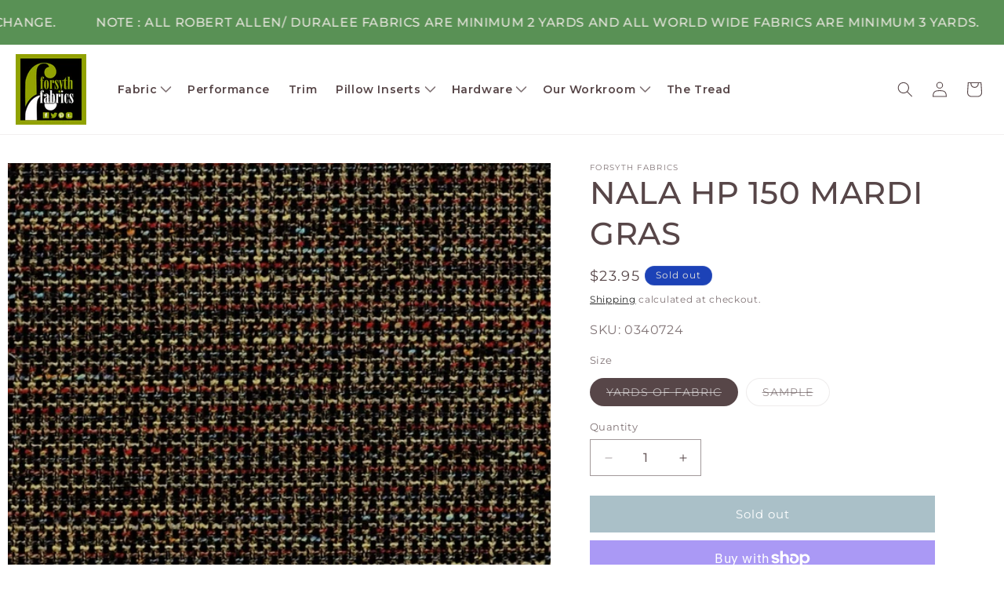

--- FILE ---
content_type: text/html; charset=utf-8
request_url: https://forsythfabrics.com/products/nala-hp-150-mardi-gras
body_size: 38554
content:
<!doctype html>
<html class="js" lang="en">
  <head>
    <meta charset="utf-8">
    <meta http-equiv="X-UA-Compatible" content="IE=edge">
    <meta name="viewport" content="width=device-width,initial-scale=1">
    <meta name="theme-color" content="">
    <link rel="canonical" href="https://forsythfabrics.com/products/nala-hp-150-mardi-gras"><link rel="preconnect" href="https://fonts.shopifycdn.com" crossorigin><title>
      NALA HP 150 MARDI GRAS
 &ndash; Forsyth Fabrics </title>

    
      <meta name="description" content="Composition: 100% POLYESTER NALA HP 150 MARDI GRAS  SKU: 0340724 Width: 55&quot; Repeat - Vertical: Not Available   Repeat - Horizontal: Not Available   Usages: Upholstery Double Rubs: 50,0000 Washing Instructions: Dry Clean  ">
    

    

<meta property="og:site_name" content="Forsyth Fabrics ">
<meta property="og:url" content="https://forsythfabrics.com/products/nala-hp-150-mardi-gras">
<meta property="og:title" content="NALA HP 150 MARDI GRAS">
<meta property="og:type" content="product">
<meta property="og:description" content="Composition: 100% POLYESTER NALA HP 150 MARDI GRAS  SKU: 0340724 Width: 55&quot; Repeat - Vertical: Not Available   Repeat - Horizontal: Not Available   Usages: Upholstery Double Rubs: 50,0000 Washing Instructions: Dry Clean  "><meta property="og:image" content="http://forsythfabrics.com/cdn/shop/products/NALAHP150MARDIGRAS.jpg?v=1647546385">
  <meta property="og:image:secure_url" content="https://forsythfabrics.com/cdn/shop/products/NALAHP150MARDIGRAS.jpg?v=1647546385">
  <meta property="og:image:width" content="872">
  <meta property="og:image:height" content="1371"><meta property="og:price:amount" content="2.00">
  <meta property="og:price:currency" content="USD"><meta name="twitter:card" content="summary_large_image">
<meta name="twitter:title" content="NALA HP 150 MARDI GRAS">
<meta name="twitter:description" content="Composition: 100% POLYESTER NALA HP 150 MARDI GRAS  SKU: 0340724 Width: 55&quot; Repeat - Vertical: Not Available   Repeat - Horizontal: Not Available   Usages: Upholstery Double Rubs: 50,0000 Washing Instructions: Dry Clean  ">


    <script src="//forsythfabrics.com/cdn/shop/t/23/assets/constants.js?v=132983761750457495441740483093" defer="defer"></script>
    <script src="//forsythfabrics.com/cdn/shop/t/23/assets/pubsub.js?v=158357773527763999511740483093" defer="defer"></script>
    <script src="//forsythfabrics.com/cdn/shop/t/23/assets/global.js?v=88558128918567037191740483093" defer="defer"></script>
    <script src="//forsythfabrics.com/cdn/shop/t/23/assets/details-disclosure.js?v=13653116266235556501740483093" defer="defer"></script>
    <script src="//forsythfabrics.com/cdn/shop/t/23/assets/details-modal.js?v=25581673532751508451740483093" defer="defer"></script>
    <script src="//forsythfabrics.com/cdn/shop/t/23/assets/search-form.js?v=133129549252120666541740483093" defer="defer"></script>
    <script src="//forsythfabrics.com/cdn/shop/t/23/assets/custom.js?v=111603181540343972631740483093" async></script><!-- FONTS START -->
    <link rel="preconnect" href="https://fonts.googleapis.com">
    <link rel="preconnect" href="https://fonts.gstatic.com" crossorigin>
    <link href="https://fonts.googleapis.com/css2?family=Montserrat:ital,wght@0,100..900;1,100..900&display=swap" rel="stylesheet">    
    <!-- FONTS END -->

    <script>window.performance && window.performance.mark && window.performance.mark('shopify.content_for_header.start');</script><meta id="shopify-digital-wallet" name="shopify-digital-wallet" content="/2065348/digital_wallets/dialog">
<meta name="shopify-checkout-api-token" content="93597e4d1e60e20ae39969fd927f10f5">
<link rel="alternate" type="application/json+oembed" href="https://forsythfabrics.com/products/nala-hp-150-mardi-gras.oembed">
<script async="async" src="/checkouts/internal/preloads.js?locale=en-US"></script>
<link rel="preconnect" href="https://shop.app" crossorigin="anonymous">
<script async="async" src="https://shop.app/checkouts/internal/preloads.js?locale=en-US&shop_id=2065348" crossorigin="anonymous"></script>
<script id="apple-pay-shop-capabilities" type="application/json">{"shopId":2065348,"countryCode":"US","currencyCode":"USD","merchantCapabilities":["supports3DS"],"merchantId":"gid:\/\/shopify\/Shop\/2065348","merchantName":"Forsyth Fabrics ","requiredBillingContactFields":["postalAddress","email","phone"],"requiredShippingContactFields":["postalAddress","email","phone"],"shippingType":"shipping","supportedNetworks":["visa","masterCard","amex","discover","elo","jcb"],"total":{"type":"pending","label":"Forsyth Fabrics ","amount":"1.00"},"shopifyPaymentsEnabled":true,"supportsSubscriptions":true}</script>
<script id="shopify-features" type="application/json">{"accessToken":"93597e4d1e60e20ae39969fd927f10f5","betas":["rich-media-storefront-analytics"],"domain":"forsythfabrics.com","predictiveSearch":true,"shopId":2065348,"locale":"en"}</script>
<script>var Shopify = Shopify || {};
Shopify.shop = "forsythfabrics.myshopify.com";
Shopify.locale = "en";
Shopify.currency = {"active":"USD","rate":"1.0"};
Shopify.country = "US";
Shopify.theme = {"name":"Copy of Forsyth Fabrics - New","id":148784120063,"schema_name":"Dawn","schema_version":"15.1.0","theme_store_id":887,"role":"main"};
Shopify.theme.handle = "null";
Shopify.theme.style = {"id":null,"handle":null};
Shopify.cdnHost = "forsythfabrics.com/cdn";
Shopify.routes = Shopify.routes || {};
Shopify.routes.root = "/";</script>
<script type="module">!function(o){(o.Shopify=o.Shopify||{}).modules=!0}(window);</script>
<script>!function(o){function n(){var o=[];function n(){o.push(Array.prototype.slice.apply(arguments))}return n.q=o,n}var t=o.Shopify=o.Shopify||{};t.loadFeatures=n(),t.autoloadFeatures=n()}(window);</script>
<script>
  window.ShopifyPay = window.ShopifyPay || {};
  window.ShopifyPay.apiHost = "shop.app\/pay";
  window.ShopifyPay.redirectState = null;
</script>
<script id="shop-js-analytics" type="application/json">{"pageType":"product"}</script>
<script defer="defer" async type="module" src="//forsythfabrics.com/cdn/shopifycloud/shop-js/modules/v2/client.init-shop-cart-sync_BT-GjEfc.en.esm.js"></script>
<script defer="defer" async type="module" src="//forsythfabrics.com/cdn/shopifycloud/shop-js/modules/v2/chunk.common_D58fp_Oc.esm.js"></script>
<script defer="defer" async type="module" src="//forsythfabrics.com/cdn/shopifycloud/shop-js/modules/v2/chunk.modal_xMitdFEc.esm.js"></script>
<script type="module">
  await import("//forsythfabrics.com/cdn/shopifycloud/shop-js/modules/v2/client.init-shop-cart-sync_BT-GjEfc.en.esm.js");
await import("//forsythfabrics.com/cdn/shopifycloud/shop-js/modules/v2/chunk.common_D58fp_Oc.esm.js");
await import("//forsythfabrics.com/cdn/shopifycloud/shop-js/modules/v2/chunk.modal_xMitdFEc.esm.js");

  window.Shopify.SignInWithShop?.initShopCartSync?.({"fedCMEnabled":true,"windoidEnabled":true});

</script>
<script>
  window.Shopify = window.Shopify || {};
  if (!window.Shopify.featureAssets) window.Shopify.featureAssets = {};
  window.Shopify.featureAssets['shop-js'] = {"shop-cart-sync":["modules/v2/client.shop-cart-sync_DZOKe7Ll.en.esm.js","modules/v2/chunk.common_D58fp_Oc.esm.js","modules/v2/chunk.modal_xMitdFEc.esm.js"],"init-fed-cm":["modules/v2/client.init-fed-cm_B6oLuCjv.en.esm.js","modules/v2/chunk.common_D58fp_Oc.esm.js","modules/v2/chunk.modal_xMitdFEc.esm.js"],"shop-cash-offers":["modules/v2/client.shop-cash-offers_D2sdYoxE.en.esm.js","modules/v2/chunk.common_D58fp_Oc.esm.js","modules/v2/chunk.modal_xMitdFEc.esm.js"],"shop-login-button":["modules/v2/client.shop-login-button_QeVjl5Y3.en.esm.js","modules/v2/chunk.common_D58fp_Oc.esm.js","modules/v2/chunk.modal_xMitdFEc.esm.js"],"pay-button":["modules/v2/client.pay-button_DXTOsIq6.en.esm.js","modules/v2/chunk.common_D58fp_Oc.esm.js","modules/v2/chunk.modal_xMitdFEc.esm.js"],"shop-button":["modules/v2/client.shop-button_DQZHx9pm.en.esm.js","modules/v2/chunk.common_D58fp_Oc.esm.js","modules/v2/chunk.modal_xMitdFEc.esm.js"],"avatar":["modules/v2/client.avatar_BTnouDA3.en.esm.js"],"init-windoid":["modules/v2/client.init-windoid_CR1B-cfM.en.esm.js","modules/v2/chunk.common_D58fp_Oc.esm.js","modules/v2/chunk.modal_xMitdFEc.esm.js"],"init-shop-for-new-customer-accounts":["modules/v2/client.init-shop-for-new-customer-accounts_C_vY_xzh.en.esm.js","modules/v2/client.shop-login-button_QeVjl5Y3.en.esm.js","modules/v2/chunk.common_D58fp_Oc.esm.js","modules/v2/chunk.modal_xMitdFEc.esm.js"],"init-shop-email-lookup-coordinator":["modules/v2/client.init-shop-email-lookup-coordinator_BI7n9ZSv.en.esm.js","modules/v2/chunk.common_D58fp_Oc.esm.js","modules/v2/chunk.modal_xMitdFEc.esm.js"],"init-shop-cart-sync":["modules/v2/client.init-shop-cart-sync_BT-GjEfc.en.esm.js","modules/v2/chunk.common_D58fp_Oc.esm.js","modules/v2/chunk.modal_xMitdFEc.esm.js"],"shop-toast-manager":["modules/v2/client.shop-toast-manager_DiYdP3xc.en.esm.js","modules/v2/chunk.common_D58fp_Oc.esm.js","modules/v2/chunk.modal_xMitdFEc.esm.js"],"init-customer-accounts":["modules/v2/client.init-customer-accounts_D9ZNqS-Q.en.esm.js","modules/v2/client.shop-login-button_QeVjl5Y3.en.esm.js","modules/v2/chunk.common_D58fp_Oc.esm.js","modules/v2/chunk.modal_xMitdFEc.esm.js"],"init-customer-accounts-sign-up":["modules/v2/client.init-customer-accounts-sign-up_iGw4briv.en.esm.js","modules/v2/client.shop-login-button_QeVjl5Y3.en.esm.js","modules/v2/chunk.common_D58fp_Oc.esm.js","modules/v2/chunk.modal_xMitdFEc.esm.js"],"shop-follow-button":["modules/v2/client.shop-follow-button_CqMgW2wH.en.esm.js","modules/v2/chunk.common_D58fp_Oc.esm.js","modules/v2/chunk.modal_xMitdFEc.esm.js"],"checkout-modal":["modules/v2/client.checkout-modal_xHeaAweL.en.esm.js","modules/v2/chunk.common_D58fp_Oc.esm.js","modules/v2/chunk.modal_xMitdFEc.esm.js"],"shop-login":["modules/v2/client.shop-login_D91U-Q7h.en.esm.js","modules/v2/chunk.common_D58fp_Oc.esm.js","modules/v2/chunk.modal_xMitdFEc.esm.js"],"lead-capture":["modules/v2/client.lead-capture_BJmE1dJe.en.esm.js","modules/v2/chunk.common_D58fp_Oc.esm.js","modules/v2/chunk.modal_xMitdFEc.esm.js"],"payment-terms":["modules/v2/client.payment-terms_Ci9AEqFq.en.esm.js","modules/v2/chunk.common_D58fp_Oc.esm.js","modules/v2/chunk.modal_xMitdFEc.esm.js"]};
</script>
<script>(function() {
  var isLoaded = false;
  function asyncLoad() {
    if (isLoaded) return;
    isLoaded = true;
    var urls = ["https:\/\/cdn1.stamped.io\/files\/widget.min.js?shop=forsythfabrics.myshopify.com"];
    for (var i = 0; i < urls.length; i++) {
      var s = document.createElement('script');
      s.type = 'text/javascript';
      s.async = true;
      s.src = urls[i];
      var x = document.getElementsByTagName('script')[0];
      x.parentNode.insertBefore(s, x);
    }
  };
  if(window.attachEvent) {
    window.attachEvent('onload', asyncLoad);
  } else {
    window.addEventListener('load', asyncLoad, false);
  }
})();</script>
<script id="__st">var __st={"a":2065348,"offset":-18000,"reqid":"df9bc5e4-61a2-42b9-ac44-fb27934b2479-1769361791","pageurl":"forsythfabrics.com\/products\/nala-hp-150-mardi-gras","u":"217cc94ac8be","p":"product","rtyp":"product","rid":7583320310015};</script>
<script>window.ShopifyPaypalV4VisibilityTracking = true;</script>
<script id="captcha-bootstrap">!function(){'use strict';const t='contact',e='account',n='new_comment',o=[[t,t],['blogs',n],['comments',n],[t,'customer']],c=[[e,'customer_login'],[e,'guest_login'],[e,'recover_customer_password'],[e,'create_customer']],r=t=>t.map((([t,e])=>`form[action*='/${t}']:not([data-nocaptcha='true']) input[name='form_type'][value='${e}']`)).join(','),a=t=>()=>t?[...document.querySelectorAll(t)].map((t=>t.form)):[];function s(){const t=[...o],e=r(t);return a(e)}const i='password',u='form_key',d=['recaptcha-v3-token','g-recaptcha-response','h-captcha-response',i],f=()=>{try{return window.sessionStorage}catch{return}},m='__shopify_v',_=t=>t.elements[u];function p(t,e,n=!1){try{const o=window.sessionStorage,c=JSON.parse(o.getItem(e)),{data:r}=function(t){const{data:e,action:n}=t;return t[m]||n?{data:e,action:n}:{data:t,action:n}}(c);for(const[e,n]of Object.entries(r))t.elements[e]&&(t.elements[e].value=n);n&&o.removeItem(e)}catch(o){console.error('form repopulation failed',{error:o})}}const l='form_type',E='cptcha';function T(t){t.dataset[E]=!0}const w=window,h=w.document,L='Shopify',v='ce_forms',y='captcha';let A=!1;((t,e)=>{const n=(g='f06e6c50-85a8-45c8-87d0-21a2b65856fe',I='https://cdn.shopify.com/shopifycloud/storefront-forms-hcaptcha/ce_storefront_forms_captcha_hcaptcha.v1.5.2.iife.js',D={infoText:'Protected by hCaptcha',privacyText:'Privacy',termsText:'Terms'},(t,e,n)=>{const o=w[L][v],c=o.bindForm;if(c)return c(t,g,e,D).then(n);var r;o.q.push([[t,g,e,D],n]),r=I,A||(h.body.append(Object.assign(h.createElement('script'),{id:'captcha-provider',async:!0,src:r})),A=!0)});var g,I,D;w[L]=w[L]||{},w[L][v]=w[L][v]||{},w[L][v].q=[],w[L][y]=w[L][y]||{},w[L][y].protect=function(t,e){n(t,void 0,e),T(t)},Object.freeze(w[L][y]),function(t,e,n,w,h,L){const[v,y,A,g]=function(t,e,n){const i=e?o:[],u=t?c:[],d=[...i,...u],f=r(d),m=r(i),_=r(d.filter((([t,e])=>n.includes(e))));return[a(f),a(m),a(_),s()]}(w,h,L),I=t=>{const e=t.target;return e instanceof HTMLFormElement?e:e&&e.form},D=t=>v().includes(t);t.addEventListener('submit',(t=>{const e=I(t);if(!e)return;const n=D(e)&&!e.dataset.hcaptchaBound&&!e.dataset.recaptchaBound,o=_(e),c=g().includes(e)&&(!o||!o.value);(n||c)&&t.preventDefault(),c&&!n&&(function(t){try{if(!f())return;!function(t){const e=f();if(!e)return;const n=_(t);if(!n)return;const o=n.value;o&&e.removeItem(o)}(t);const e=Array.from(Array(32),(()=>Math.random().toString(36)[2])).join('');!function(t,e){_(t)||t.append(Object.assign(document.createElement('input'),{type:'hidden',name:u})),t.elements[u].value=e}(t,e),function(t,e){const n=f();if(!n)return;const o=[...t.querySelectorAll(`input[type='${i}']`)].map((({name:t})=>t)),c=[...d,...o],r={};for(const[a,s]of new FormData(t).entries())c.includes(a)||(r[a]=s);n.setItem(e,JSON.stringify({[m]:1,action:t.action,data:r}))}(t,e)}catch(e){console.error('failed to persist form',e)}}(e),e.submit())}));const S=(t,e)=>{t&&!t.dataset[E]&&(n(t,e.some((e=>e===t))),T(t))};for(const o of['focusin','change'])t.addEventListener(o,(t=>{const e=I(t);D(e)&&S(e,y())}));const B=e.get('form_key'),M=e.get(l),P=B&&M;t.addEventListener('DOMContentLoaded',(()=>{const t=y();if(P)for(const e of t)e.elements[l].value===M&&p(e,B);[...new Set([...A(),...v().filter((t=>'true'===t.dataset.shopifyCaptcha))])].forEach((e=>S(e,t)))}))}(h,new URLSearchParams(w.location.search),n,t,e,['guest_login'])})(!0,!0)}();</script>
<script integrity="sha256-4kQ18oKyAcykRKYeNunJcIwy7WH5gtpwJnB7kiuLZ1E=" data-source-attribution="shopify.loadfeatures" defer="defer" src="//forsythfabrics.com/cdn/shopifycloud/storefront/assets/storefront/load_feature-a0a9edcb.js" crossorigin="anonymous"></script>
<script crossorigin="anonymous" defer="defer" src="//forsythfabrics.com/cdn/shopifycloud/storefront/assets/shopify_pay/storefront-65b4c6d7.js?v=20250812"></script>
<script data-source-attribution="shopify.dynamic_checkout.dynamic.init">var Shopify=Shopify||{};Shopify.PaymentButton=Shopify.PaymentButton||{isStorefrontPortableWallets:!0,init:function(){window.Shopify.PaymentButton.init=function(){};var t=document.createElement("script");t.src="https://forsythfabrics.com/cdn/shopifycloud/portable-wallets/latest/portable-wallets.en.js",t.type="module",document.head.appendChild(t)}};
</script>
<script data-source-attribution="shopify.dynamic_checkout.buyer_consent">
  function portableWalletsHideBuyerConsent(e){var t=document.getElementById("shopify-buyer-consent"),n=document.getElementById("shopify-subscription-policy-button");t&&n&&(t.classList.add("hidden"),t.setAttribute("aria-hidden","true"),n.removeEventListener("click",e))}function portableWalletsShowBuyerConsent(e){var t=document.getElementById("shopify-buyer-consent"),n=document.getElementById("shopify-subscription-policy-button");t&&n&&(t.classList.remove("hidden"),t.removeAttribute("aria-hidden"),n.addEventListener("click",e))}window.Shopify?.PaymentButton&&(window.Shopify.PaymentButton.hideBuyerConsent=portableWalletsHideBuyerConsent,window.Shopify.PaymentButton.showBuyerConsent=portableWalletsShowBuyerConsent);
</script>
<script>
  function portableWalletsCleanup(e){e&&e.src&&console.error("Failed to load portable wallets script "+e.src);var t=document.querySelectorAll("shopify-accelerated-checkout .shopify-payment-button__skeleton, shopify-accelerated-checkout-cart .wallet-cart-button__skeleton"),e=document.getElementById("shopify-buyer-consent");for(let e=0;e<t.length;e++)t[e].remove();e&&e.remove()}function portableWalletsNotLoadedAsModule(e){e instanceof ErrorEvent&&"string"==typeof e.message&&e.message.includes("import.meta")&&"string"==typeof e.filename&&e.filename.includes("portable-wallets")&&(window.removeEventListener("error",portableWalletsNotLoadedAsModule),window.Shopify.PaymentButton.failedToLoad=e,"loading"===document.readyState?document.addEventListener("DOMContentLoaded",window.Shopify.PaymentButton.init):window.Shopify.PaymentButton.init())}window.addEventListener("error",portableWalletsNotLoadedAsModule);
</script>

<script type="module" src="https://forsythfabrics.com/cdn/shopifycloud/portable-wallets/latest/portable-wallets.en.js" onError="portableWalletsCleanup(this)" crossorigin="anonymous"></script>
<script nomodule>
  document.addEventListener("DOMContentLoaded", portableWalletsCleanup);
</script>

<link id="shopify-accelerated-checkout-styles" rel="stylesheet" media="screen" href="https://forsythfabrics.com/cdn/shopifycloud/portable-wallets/latest/accelerated-checkout-backwards-compat.css" crossorigin="anonymous">
<style id="shopify-accelerated-checkout-cart">
        #shopify-buyer-consent {
  margin-top: 1em;
  display: inline-block;
  width: 100%;
}

#shopify-buyer-consent.hidden {
  display: none;
}

#shopify-subscription-policy-button {
  background: none;
  border: none;
  padding: 0;
  text-decoration: underline;
  font-size: inherit;
  cursor: pointer;
}

#shopify-subscription-policy-button::before {
  box-shadow: none;
}

      </style>
<script id="sections-script" data-sections="header" defer="defer" src="//forsythfabrics.com/cdn/shop/t/23/compiled_assets/scripts.js?v=2366"></script>
<script>window.performance && window.performance.mark && window.performance.mark('shopify.content_for_header.end');</script>


    <style data-shopify>
      @font-face {
  font-family: Montserrat;
  font-weight: 400;
  font-style: normal;
  font-display: swap;
  src: url("//forsythfabrics.com/cdn/fonts/montserrat/montserrat_n4.81949fa0ac9fd2021e16436151e8eaa539321637.woff2") format("woff2"),
       url("//forsythfabrics.com/cdn/fonts/montserrat/montserrat_n4.a6c632ca7b62da89c3594789ba828388aac693fe.woff") format("woff");
}

      @font-face {
  font-family: Montserrat;
  font-weight: 700;
  font-style: normal;
  font-display: swap;
  src: url("//forsythfabrics.com/cdn/fonts/montserrat/montserrat_n7.3c434e22befd5c18a6b4afadb1e3d77c128c7939.woff2") format("woff2"),
       url("//forsythfabrics.com/cdn/fonts/montserrat/montserrat_n7.5d9fa6e2cae713c8fb539a9876489d86207fe957.woff") format("woff");
}

      @font-face {
  font-family: Montserrat;
  font-weight: 400;
  font-style: italic;
  font-display: swap;
  src: url("//forsythfabrics.com/cdn/fonts/montserrat/montserrat_i4.5a4ea298b4789e064f62a29aafc18d41f09ae59b.woff2") format("woff2"),
       url("//forsythfabrics.com/cdn/fonts/montserrat/montserrat_i4.072b5869c5e0ed5b9d2021e4c2af132e16681ad2.woff") format("woff");
}

      @font-face {
  font-family: Montserrat;
  font-weight: 700;
  font-style: italic;
  font-display: swap;
  src: url("//forsythfabrics.com/cdn/fonts/montserrat/montserrat_i7.a0d4a463df4f146567d871890ffb3c80408e7732.woff2") format("woff2"),
       url("//forsythfabrics.com/cdn/fonts/montserrat/montserrat_i7.f6ec9f2a0681acc6f8152c40921d2a4d2e1a2c78.woff") format("woff");
}

      @font-face {
  font-family: Montserrat;
  font-weight: 500;
  font-style: normal;
  font-display: swap;
  src: url("//forsythfabrics.com/cdn/fonts/montserrat/montserrat_n5.07ef3781d9c78c8b93c98419da7ad4fbeebb6635.woff2") format("woff2"),
       url("//forsythfabrics.com/cdn/fonts/montserrat/montserrat_n5.adf9b4bd8b0e4f55a0b203cdd84512667e0d5e4d.woff") format("woff");
}


      
        :root,
        .color-scheme-1 {
          --color-background: 255,255,255;
        
          --gradient-background: #ffffff;
        

        

        --color-foreground: 87,70,72;
        --color-background-contrast: 191,191,191;
        --color-shadow: 87,70,72;
        --color-button: 89,145,85;
        --color-button-text: 255,255,255;
        --color-secondary-button: 255,255,255;
        --color-secondary-button-text: 0,0,0;
        --color-link: 0,0,0;
        --color-badge-foreground: 87,70,72;
        --color-badge-background: 255,255,255;
        --color-badge-border: 87,70,72;
        --payment-terms-background-color: rgb(255 255 255);
      }
      
        
        .color-scheme-2 {
          --color-background: 231,229,221;
        
          --gradient-background: #e7e5dd;
        

        

        --color-foreground: 110,101,97;
        --color-background-contrast: 178,172,146;
        --color-shadow: 110,101,97;
        --color-button: 85,128,145;
        --color-button-text: 255,255,255;
        --color-secondary-button: 231,229,221;
        --color-secondary-button-text: 0,0,0;
        --color-link: 0,0,0;
        --color-badge-foreground: 110,101,97;
        --color-badge-background: 231,229,221;
        --color-badge-border: 110,101,97;
        --payment-terms-background-color: rgb(231 229 221);
      }
      
        
        .color-scheme-3 {
          --color-background: 28,66,183;
        
          --gradient-background: #1c42b7;
        

        

        --color-foreground: 231,229,221;
        --color-background-contrast: 11,26,72;
        --color-shadow: 231,229,221;
        --color-button: 231,229,221;
        --color-button-text: 17,45,134;
        --color-secondary-button: 28,66,183;
        --color-secondary-button-text: 0,0,0;
        --color-link: 0,0,0;
        --color-badge-foreground: 231,229,221;
        --color-badge-background: 28,66,183;
        --color-badge-border: 231,229,221;
        --payment-terms-background-color: rgb(28 66 183);
      }
      
        
        .color-scheme-4 {
          --color-background: 0,0,0;
        
          --gradient-background: #000000;
        

        

        --color-foreground: 255,255,255;
        --color-background-contrast: 128,128,128;
        --color-shadow: 255,255,255;
        --color-button: 255,255,255;
        --color-button-text: 0,0,0;
        --color-secondary-button: 0,0,0;
        --color-secondary-button-text: 0,0,0;
        --color-link: 0,0,0;
        --color-badge-foreground: 255,255,255;
        --color-badge-background: 0,0,0;
        --color-badge-border: 255,255,255;
        --payment-terms-background-color: rgb(0 0 0);
      }
      
        
        .color-scheme-5 {
          --color-background: 89,117,111;
        
          --gradient-background: #59756f;
        

        

        --color-foreground: 224,242,232;
        --color-background-contrast: 34,45,42;
        --color-shadow: 224,242,232;
        --color-button: 224,242,232;
        --color-button-text: 89,117,111;
        --color-secondary-button: 89,117,111;
        --color-secondary-button-text: 255,255,255;
        --color-link: 255,255,255;
        --color-badge-foreground: 224,242,232;
        --color-badge-background: 89,117,111;
        --color-badge-border: 224,242,232;
        --payment-terms-background-color: rgb(89 117 111);
      }
      
        
        .color-scheme-e6ef0de7-6b7f-4131-823f-c0c202bcf9bc {
          --color-background: 224,242,232;
        
          --gradient-background: #e0f2e8;
        

        

        --color-foreground: 89,117,111;
        --color-background-contrast: 134,204,165;
        --color-shadow: 89,117,111;
        --color-button: 89,117,111;
        --color-button-text: 224,242,232;
        --color-secondary-button: 224,242,232;
        --color-secondary-button-text: 0,0,0;
        --color-link: 0,0,0;
        --color-badge-foreground: 89,117,111;
        --color-badge-background: 224,242,232;
        --color-badge-border: 89,117,111;
        --payment-terms-background-color: rgb(224 242 232);
      }
      

      body, .color-scheme-1, .color-scheme-2, .color-scheme-3, .color-scheme-4, .color-scheme-5, .color-scheme-e6ef0de7-6b7f-4131-823f-c0c202bcf9bc {
        color: rgba(var(--color-foreground), 0.75);
        background-color: rgb(var(--color-background));
      }

      :root {
        --font-body-family: Montserrat, sans-serif;
        --font-body-style: normal;
        --font-body-weight: 400;
        --font-body-weight-bold: 700;

        --font-heading-family: Montserrat, sans-serif;
        --font-heading-style: normal;
        --font-heading-weight: 500;

        --font-body-scale: 1.0;
        --font-heading-scale: 1.0;

        --media-padding: px;
        --media-border-opacity: 0.0;
        --media-border-width: 0px;
        --media-radius: 0px;
        --media-shadow-opacity: 0.0;
        --media-shadow-horizontal-offset: 0px;
        --media-shadow-vertical-offset: 0px;
        --media-shadow-blur-radius: 0px;
        --media-shadow-visible: 0;

        --page-width: 140rem;
        --page-width-margin: 0rem;

        --product-card-image-padding: 0.0rem;
        --product-card-corner-radius: 0.0rem;
        --product-card-text-alignment: left;
        --product-card-border-width: 0.0rem;
        --product-card-border-opacity: 0.0;
        --product-card-shadow-opacity: 0.0;
        --product-card-shadow-visible: 0;
        --product-card-shadow-horizontal-offset: 0.0rem;
        --product-card-shadow-vertical-offset: 0.0rem;
        --product-card-shadow-blur-radius: 0.0rem;

        --collection-card-image-padding: 0.0rem;
        --collection-card-corner-radius: 0.0rem;
        --collection-card-text-alignment: left;
        --collection-card-border-width: 0.0rem;
        --collection-card-border-opacity: 0.0;
        --collection-card-shadow-opacity: 0.0;
        --collection-card-shadow-visible: 0;
        --collection-card-shadow-horizontal-offset: 0.0rem;
        --collection-card-shadow-vertical-offset: 0.2rem;
        --collection-card-shadow-blur-radius: 0.0rem;

        --blog-card-image-padding: 0.0rem;
        --blog-card-corner-radius: 0.0rem;
        --blog-card-text-alignment: left;
        --blog-card-border-width: 0.0rem;
        --blog-card-border-opacity: 0.1;
        --blog-card-shadow-opacity: 0.0;
        --blog-card-shadow-visible: 0;
        --blog-card-shadow-horizontal-offset: 0.0rem;
        --blog-card-shadow-vertical-offset: 0.0rem;
        --blog-card-shadow-blur-radius: 0.0rem;

        --badge-corner-radius: 4.0rem;

        --popup-border-width: 1px;
        --popup-border-opacity: 0.1;
        --popup-corner-radius: 0px;
        --popup-shadow-opacity: 0.05;
        --popup-shadow-horizontal-offset: 0px;
        --popup-shadow-vertical-offset: 4px;
        --popup-shadow-blur-radius: 5px;

        --drawer-border-width: 1px;
        --drawer-border-opacity: 0.1;
        --drawer-shadow-opacity: 0.0;
        --drawer-shadow-horizontal-offset: 0px;
        --drawer-shadow-vertical-offset: 4px;
        --drawer-shadow-blur-radius: 5px;

        --spacing-sections-desktop: 28px;
        --spacing-sections-mobile: 20px;

        --grid-desktop-vertical-spacing: 20px;
        --grid-desktop-horizontal-spacing: 20px;
        --grid-mobile-vertical-spacing: 10px;
        --grid-mobile-horizontal-spacing: 10px;

        --text-boxes-border-opacity: 0.0;
        --text-boxes-border-width: 0px;
        --text-boxes-radius: 0px;
        --text-boxes-shadow-opacity: 0.0;
        --text-boxes-shadow-visible: 0;
        --text-boxes-shadow-horizontal-offset: 0px;
        --text-boxes-shadow-vertical-offset: 0px;
        --text-boxes-shadow-blur-radius: 0px;

        --buttons-radius: 0px;
        --buttons-radius-outset: 0px;
        --buttons-border-width: 1px;
        --buttons-border-opacity: 1.0;
        --buttons-shadow-opacity: 0.0;
        --buttons-shadow-visible: 0;
        --buttons-shadow-horizontal-offset: 0px;
        --buttons-shadow-vertical-offset: 0px;
        --buttons-shadow-blur-radius: 0px;
        --buttons-border-offset: 0px;

        --inputs-radius: 0px;
        --inputs-border-width: 1px;
        --inputs-border-opacity: 0.55;
        --inputs-shadow-opacity: 0.0;
        --inputs-shadow-horizontal-offset: 0px;
        --inputs-margin-offset: 0px;
        --inputs-shadow-vertical-offset: 0px;
        --inputs-shadow-blur-radius: 0px;
        --inputs-radius-outset: 0px;

        --variant-pills-radius: 40px;
        --variant-pills-border-width: 1px;
        --variant-pills-border-opacity: 0.55;
        --variant-pills-shadow-opacity: 0.0;
        --variant-pills-shadow-horizontal-offset: 0px;
        --variant-pills-shadow-vertical-offset: 4px;
        --variant-pills-shadow-blur-radius: 5px;
      }

      *,
      *::before,
      *::after {
        box-sizing: inherit;
      }

      html {
        box-sizing: border-box;
        font-size: calc(var(--font-body-scale) * 62.5%);
        height: 100%;
      }

      body {
        display: grid;
        grid-template-rows: auto auto 1fr auto;
        grid-template-columns: 100%;
        min-height: 100%;
        margin: 0;
        font-size: 1.5rem;
        letter-spacing: 0.06rem;
        line-height: calc(1 + 0.8 / var(--font-body-scale));
        font-family: var(--font-body-family);
        font-style: var(--font-body-style);
        font-weight: var(--font-body-weight);
      }

      @media screen and (min-width: 750px) {
        body {
          font-size: 1.6rem;
        }
      }
    </style>

    <link href="//forsythfabrics.com/cdn/shop/t/23/assets/base.css?v=94266557971103095941740483093" rel="stylesheet" type="text/css" media="all" />
    <link href="//forsythfabrics.com/cdn/shop/t/23/assets/custom.css?v=2232414820831527351740483093" rel="stylesheet" type="text/css" media="all" />
    <link rel="stylesheet" href="//forsythfabrics.com/cdn/shop/t/23/assets/component-cart-items.css?v=123238115697927560811740483093" media="print" onload="this.media='all'"><link href="//forsythfabrics.com/cdn/shop/t/23/assets/component-cart-drawer.css?v=112801333748515159671740483093" rel="stylesheet" type="text/css" media="all" />
      <link href="//forsythfabrics.com/cdn/shop/t/23/assets/component-cart.css?v=165982380921400067651740483093" rel="stylesheet" type="text/css" media="all" />
      <link href="//forsythfabrics.com/cdn/shop/t/23/assets/component-totals.css?v=15906652033866631521740483093" rel="stylesheet" type="text/css" media="all" />
      <link href="//forsythfabrics.com/cdn/shop/t/23/assets/component-price.css?v=70172745017360139101740483093" rel="stylesheet" type="text/css" media="all" />
      <link href="//forsythfabrics.com/cdn/shop/t/23/assets/component-discounts.css?v=152760482443307489271740483093" rel="stylesheet" type="text/css" media="all" />

      <link rel="preload" as="font" href="//forsythfabrics.com/cdn/fonts/montserrat/montserrat_n4.81949fa0ac9fd2021e16436151e8eaa539321637.woff2" type="font/woff2" crossorigin>
      

      <link rel="preload" as="font" href="//forsythfabrics.com/cdn/fonts/montserrat/montserrat_n5.07ef3781d9c78c8b93c98419da7ad4fbeebb6635.woff2" type="font/woff2" crossorigin>
      
<link
        rel="stylesheet"
        href="//forsythfabrics.com/cdn/shop/t/23/assets/component-predictive-search.css?v=118923337488134913561740483093"
        media="print"
        onload="this.media='all'"
      ><script>
      if (Shopify.designMode) {
        document.documentElement.classList.add('shopify-design-mode');
      }
    </script>
  <link href="https://monorail-edge.shopifysvc.com" rel="dns-prefetch">
<script>(function(){if ("sendBeacon" in navigator && "performance" in window) {try {var session_token_from_headers = performance.getEntriesByType('navigation')[0].serverTiming.find(x => x.name == '_s').description;} catch {var session_token_from_headers = undefined;}var session_cookie_matches = document.cookie.match(/_shopify_s=([^;]*)/);var session_token_from_cookie = session_cookie_matches && session_cookie_matches.length === 2 ? session_cookie_matches[1] : "";var session_token = session_token_from_headers || session_token_from_cookie || "";function handle_abandonment_event(e) {var entries = performance.getEntries().filter(function(entry) {return /monorail-edge.shopifysvc.com/.test(entry.name);});if (!window.abandonment_tracked && entries.length === 0) {window.abandonment_tracked = true;var currentMs = Date.now();var navigation_start = performance.timing.navigationStart;var payload = {shop_id: 2065348,url: window.location.href,navigation_start,duration: currentMs - navigation_start,session_token,page_type: "product"};window.navigator.sendBeacon("https://monorail-edge.shopifysvc.com/v1/produce", JSON.stringify({schema_id: "online_store_buyer_site_abandonment/1.1",payload: payload,metadata: {event_created_at_ms: currentMs,event_sent_at_ms: currentMs}}));}}window.addEventListener('pagehide', handle_abandonment_event);}}());</script>
<script id="web-pixels-manager-setup">(function e(e,d,r,n,o){if(void 0===o&&(o={}),!Boolean(null===(a=null===(i=window.Shopify)||void 0===i?void 0:i.analytics)||void 0===a?void 0:a.replayQueue)){var i,a;window.Shopify=window.Shopify||{};var t=window.Shopify;t.analytics=t.analytics||{};var s=t.analytics;s.replayQueue=[],s.publish=function(e,d,r){return s.replayQueue.push([e,d,r]),!0};try{self.performance.mark("wpm:start")}catch(e){}var l=function(){var e={modern:/Edge?\/(1{2}[4-9]|1[2-9]\d|[2-9]\d{2}|\d{4,})\.\d+(\.\d+|)|Firefox\/(1{2}[4-9]|1[2-9]\d|[2-9]\d{2}|\d{4,})\.\d+(\.\d+|)|Chrom(ium|e)\/(9{2}|\d{3,})\.\d+(\.\d+|)|(Maci|X1{2}).+ Version\/(15\.\d+|(1[6-9]|[2-9]\d|\d{3,})\.\d+)([,.]\d+|)( \(\w+\)|)( Mobile\/\w+|) Safari\/|Chrome.+OPR\/(9{2}|\d{3,})\.\d+\.\d+|(CPU[ +]OS|iPhone[ +]OS|CPU[ +]iPhone|CPU IPhone OS|CPU iPad OS)[ +]+(15[._]\d+|(1[6-9]|[2-9]\d|\d{3,})[._]\d+)([._]\d+|)|Android:?[ /-](13[3-9]|1[4-9]\d|[2-9]\d{2}|\d{4,})(\.\d+|)(\.\d+|)|Android.+Firefox\/(13[5-9]|1[4-9]\d|[2-9]\d{2}|\d{4,})\.\d+(\.\d+|)|Android.+Chrom(ium|e)\/(13[3-9]|1[4-9]\d|[2-9]\d{2}|\d{4,})\.\d+(\.\d+|)|SamsungBrowser\/([2-9]\d|\d{3,})\.\d+/,legacy:/Edge?\/(1[6-9]|[2-9]\d|\d{3,})\.\d+(\.\d+|)|Firefox\/(5[4-9]|[6-9]\d|\d{3,})\.\d+(\.\d+|)|Chrom(ium|e)\/(5[1-9]|[6-9]\d|\d{3,})\.\d+(\.\d+|)([\d.]+$|.*Safari\/(?![\d.]+ Edge\/[\d.]+$))|(Maci|X1{2}).+ Version\/(10\.\d+|(1[1-9]|[2-9]\d|\d{3,})\.\d+)([,.]\d+|)( \(\w+\)|)( Mobile\/\w+|) Safari\/|Chrome.+OPR\/(3[89]|[4-9]\d|\d{3,})\.\d+\.\d+|(CPU[ +]OS|iPhone[ +]OS|CPU[ +]iPhone|CPU IPhone OS|CPU iPad OS)[ +]+(10[._]\d+|(1[1-9]|[2-9]\d|\d{3,})[._]\d+)([._]\d+|)|Android:?[ /-](13[3-9]|1[4-9]\d|[2-9]\d{2}|\d{4,})(\.\d+|)(\.\d+|)|Mobile Safari.+OPR\/([89]\d|\d{3,})\.\d+\.\d+|Android.+Firefox\/(13[5-9]|1[4-9]\d|[2-9]\d{2}|\d{4,})\.\d+(\.\d+|)|Android.+Chrom(ium|e)\/(13[3-9]|1[4-9]\d|[2-9]\d{2}|\d{4,})\.\d+(\.\d+|)|Android.+(UC? ?Browser|UCWEB|U3)[ /]?(15\.([5-9]|\d{2,})|(1[6-9]|[2-9]\d|\d{3,})\.\d+)\.\d+|SamsungBrowser\/(5\.\d+|([6-9]|\d{2,})\.\d+)|Android.+MQ{2}Browser\/(14(\.(9|\d{2,})|)|(1[5-9]|[2-9]\d|\d{3,})(\.\d+|))(\.\d+|)|K[Aa][Ii]OS\/(3\.\d+|([4-9]|\d{2,})\.\d+)(\.\d+|)/},d=e.modern,r=e.legacy,n=navigator.userAgent;return n.match(d)?"modern":n.match(r)?"legacy":"unknown"}(),u="modern"===l?"modern":"legacy",c=(null!=n?n:{modern:"",legacy:""})[u],f=function(e){return[e.baseUrl,"/wpm","/b",e.hashVersion,"modern"===e.buildTarget?"m":"l",".js"].join("")}({baseUrl:d,hashVersion:r,buildTarget:u}),m=function(e){var d=e.version,r=e.bundleTarget,n=e.surface,o=e.pageUrl,i=e.monorailEndpoint;return{emit:function(e){var a=e.status,t=e.errorMsg,s=(new Date).getTime(),l=JSON.stringify({metadata:{event_sent_at_ms:s},events:[{schema_id:"web_pixels_manager_load/3.1",payload:{version:d,bundle_target:r,page_url:o,status:a,surface:n,error_msg:t},metadata:{event_created_at_ms:s}}]});if(!i)return console&&console.warn&&console.warn("[Web Pixels Manager] No Monorail endpoint provided, skipping logging."),!1;try{return self.navigator.sendBeacon.bind(self.navigator)(i,l)}catch(e){}var u=new XMLHttpRequest;try{return u.open("POST",i,!0),u.setRequestHeader("Content-Type","text/plain"),u.send(l),!0}catch(e){return console&&console.warn&&console.warn("[Web Pixels Manager] Got an unhandled error while logging to Monorail."),!1}}}}({version:r,bundleTarget:l,surface:e.surface,pageUrl:self.location.href,monorailEndpoint:e.monorailEndpoint});try{o.browserTarget=l,function(e){var d=e.src,r=e.async,n=void 0===r||r,o=e.onload,i=e.onerror,a=e.sri,t=e.scriptDataAttributes,s=void 0===t?{}:t,l=document.createElement("script"),u=document.querySelector("head"),c=document.querySelector("body");if(l.async=n,l.src=d,a&&(l.integrity=a,l.crossOrigin="anonymous"),s)for(var f in s)if(Object.prototype.hasOwnProperty.call(s,f))try{l.dataset[f]=s[f]}catch(e){}if(o&&l.addEventListener("load",o),i&&l.addEventListener("error",i),u)u.appendChild(l);else{if(!c)throw new Error("Did not find a head or body element to append the script");c.appendChild(l)}}({src:f,async:!0,onload:function(){if(!function(){var e,d;return Boolean(null===(d=null===(e=window.Shopify)||void 0===e?void 0:e.analytics)||void 0===d?void 0:d.initialized)}()){var d=window.webPixelsManager.init(e)||void 0;if(d){var r=window.Shopify.analytics;r.replayQueue.forEach((function(e){var r=e[0],n=e[1],o=e[2];d.publishCustomEvent(r,n,o)})),r.replayQueue=[],r.publish=d.publishCustomEvent,r.visitor=d.visitor,r.initialized=!0}}},onerror:function(){return m.emit({status:"failed",errorMsg:"".concat(f," has failed to load")})},sri:function(e){var d=/^sha384-[A-Za-z0-9+/=]+$/;return"string"==typeof e&&d.test(e)}(c)?c:"",scriptDataAttributes:o}),m.emit({status:"loading"})}catch(e){m.emit({status:"failed",errorMsg:(null==e?void 0:e.message)||"Unknown error"})}}})({shopId: 2065348,storefrontBaseUrl: "https://forsythfabrics.com",extensionsBaseUrl: "https://extensions.shopifycdn.com/cdn/shopifycloud/web-pixels-manager",monorailEndpoint: "https://monorail-edge.shopifysvc.com/unstable/produce_batch",surface: "storefront-renderer",enabledBetaFlags: ["2dca8a86"],webPixelsConfigList: [{"id":"80412927","eventPayloadVersion":"v1","runtimeContext":"LAX","scriptVersion":"1","type":"CUSTOM","privacyPurposes":["ANALYTICS"],"name":"Google Analytics tag (migrated)"},{"id":"shopify-app-pixel","configuration":"{}","eventPayloadVersion":"v1","runtimeContext":"STRICT","scriptVersion":"0450","apiClientId":"shopify-pixel","type":"APP","privacyPurposes":["ANALYTICS","MARKETING"]},{"id":"shopify-custom-pixel","eventPayloadVersion":"v1","runtimeContext":"LAX","scriptVersion":"0450","apiClientId":"shopify-pixel","type":"CUSTOM","privacyPurposes":["ANALYTICS","MARKETING"]}],isMerchantRequest: false,initData: {"shop":{"name":"Forsyth Fabrics ","paymentSettings":{"currencyCode":"USD"},"myshopifyDomain":"forsythfabrics.myshopify.com","countryCode":"US","storefrontUrl":"https:\/\/forsythfabrics.com"},"customer":null,"cart":null,"checkout":null,"productVariants":[{"price":{"amount":23.95,"currencyCode":"USD"},"product":{"title":"NALA HP 150 MARDI GRAS","vendor":"Forsyth Fabrics","id":"7583320310015","untranslatedTitle":"NALA HP 150 MARDI GRAS","url":"\/products\/nala-hp-150-mardi-gras","type":""},"id":"42567623901439","image":{"src":"\/\/forsythfabrics.com\/cdn\/shop\/products\/NALAHP150MARDIGRAS.jpg?v=1647546385"},"sku":"0340724","title":"YARDS OF FABRIC","untranslatedTitle":"YARDS OF FABRIC"},{"price":{"amount":2.0,"currencyCode":"USD"},"product":{"title":"NALA HP 150 MARDI GRAS","vendor":"Forsyth Fabrics","id":"7583320310015","untranslatedTitle":"NALA HP 150 MARDI GRAS","url":"\/products\/nala-hp-150-mardi-gras","type":""},"id":"42567623934207","image":{"src":"\/\/forsythfabrics.com\/cdn\/shop\/products\/NALAHP150MARDIGRAS.jpg?v=1647546385"},"sku":"S0340724","title":"SAMPLE","untranslatedTitle":"SAMPLE"}],"purchasingCompany":null},},"https://forsythfabrics.com/cdn","fcfee988w5aeb613cpc8e4bc33m6693e112",{"modern":"","legacy":""},{"shopId":"2065348","storefrontBaseUrl":"https:\/\/forsythfabrics.com","extensionBaseUrl":"https:\/\/extensions.shopifycdn.com\/cdn\/shopifycloud\/web-pixels-manager","surface":"storefront-renderer","enabledBetaFlags":"[\"2dca8a86\"]","isMerchantRequest":"false","hashVersion":"fcfee988w5aeb613cpc8e4bc33m6693e112","publish":"custom","events":"[[\"page_viewed\",{}],[\"product_viewed\",{\"productVariant\":{\"price\":{\"amount\":23.95,\"currencyCode\":\"USD\"},\"product\":{\"title\":\"NALA HP 150 MARDI GRAS\",\"vendor\":\"Forsyth Fabrics\",\"id\":\"7583320310015\",\"untranslatedTitle\":\"NALA HP 150 MARDI GRAS\",\"url\":\"\/products\/nala-hp-150-mardi-gras\",\"type\":\"\"},\"id\":\"42567623901439\",\"image\":{\"src\":\"\/\/forsythfabrics.com\/cdn\/shop\/products\/NALAHP150MARDIGRAS.jpg?v=1647546385\"},\"sku\":\"0340724\",\"title\":\"YARDS OF FABRIC\",\"untranslatedTitle\":\"YARDS OF FABRIC\"}}]]"});</script><script>
  window.ShopifyAnalytics = window.ShopifyAnalytics || {};
  window.ShopifyAnalytics.meta = window.ShopifyAnalytics.meta || {};
  window.ShopifyAnalytics.meta.currency = 'USD';
  var meta = {"product":{"id":7583320310015,"gid":"gid:\/\/shopify\/Product\/7583320310015","vendor":"Forsyth Fabrics","type":"","handle":"nala-hp-150-mardi-gras","variants":[{"id":42567623901439,"price":2395,"name":"NALA HP 150 MARDI GRAS - YARDS OF FABRIC","public_title":"YARDS OF FABRIC","sku":"0340724"},{"id":42567623934207,"price":200,"name":"NALA HP 150 MARDI GRAS - SAMPLE","public_title":"SAMPLE","sku":"S0340724"}],"remote":false},"page":{"pageType":"product","resourceType":"product","resourceId":7583320310015,"requestId":"df9bc5e4-61a2-42b9-ac44-fb27934b2479-1769361791"}};
  for (var attr in meta) {
    window.ShopifyAnalytics.meta[attr] = meta[attr];
  }
</script>
<script class="analytics">
  (function () {
    var customDocumentWrite = function(content) {
      var jquery = null;

      if (window.jQuery) {
        jquery = window.jQuery;
      } else if (window.Checkout && window.Checkout.$) {
        jquery = window.Checkout.$;
      }

      if (jquery) {
        jquery('body').append(content);
      }
    };

    var hasLoggedConversion = function(token) {
      if (token) {
        return document.cookie.indexOf('loggedConversion=' + token) !== -1;
      }
      return false;
    }

    var setCookieIfConversion = function(token) {
      if (token) {
        var twoMonthsFromNow = new Date(Date.now());
        twoMonthsFromNow.setMonth(twoMonthsFromNow.getMonth() + 2);

        document.cookie = 'loggedConversion=' + token + '; expires=' + twoMonthsFromNow;
      }
    }

    var trekkie = window.ShopifyAnalytics.lib = window.trekkie = window.trekkie || [];
    if (trekkie.integrations) {
      return;
    }
    trekkie.methods = [
      'identify',
      'page',
      'ready',
      'track',
      'trackForm',
      'trackLink'
    ];
    trekkie.factory = function(method) {
      return function() {
        var args = Array.prototype.slice.call(arguments);
        args.unshift(method);
        trekkie.push(args);
        return trekkie;
      };
    };
    for (var i = 0; i < trekkie.methods.length; i++) {
      var key = trekkie.methods[i];
      trekkie[key] = trekkie.factory(key);
    }
    trekkie.load = function(config) {
      trekkie.config = config || {};
      trekkie.config.initialDocumentCookie = document.cookie;
      var first = document.getElementsByTagName('script')[0];
      var script = document.createElement('script');
      script.type = 'text/javascript';
      script.onerror = function(e) {
        var scriptFallback = document.createElement('script');
        scriptFallback.type = 'text/javascript';
        scriptFallback.onerror = function(error) {
                var Monorail = {
      produce: function produce(monorailDomain, schemaId, payload) {
        var currentMs = new Date().getTime();
        var event = {
          schema_id: schemaId,
          payload: payload,
          metadata: {
            event_created_at_ms: currentMs,
            event_sent_at_ms: currentMs
          }
        };
        return Monorail.sendRequest("https://" + monorailDomain + "/v1/produce", JSON.stringify(event));
      },
      sendRequest: function sendRequest(endpointUrl, payload) {
        // Try the sendBeacon API
        if (window && window.navigator && typeof window.navigator.sendBeacon === 'function' && typeof window.Blob === 'function' && !Monorail.isIos12()) {
          var blobData = new window.Blob([payload], {
            type: 'text/plain'
          });

          if (window.navigator.sendBeacon(endpointUrl, blobData)) {
            return true;
          } // sendBeacon was not successful

        } // XHR beacon

        var xhr = new XMLHttpRequest();

        try {
          xhr.open('POST', endpointUrl);
          xhr.setRequestHeader('Content-Type', 'text/plain');
          xhr.send(payload);
        } catch (e) {
          console.log(e);
        }

        return false;
      },
      isIos12: function isIos12() {
        return window.navigator.userAgent.lastIndexOf('iPhone; CPU iPhone OS 12_') !== -1 || window.navigator.userAgent.lastIndexOf('iPad; CPU OS 12_') !== -1;
      }
    };
    Monorail.produce('monorail-edge.shopifysvc.com',
      'trekkie_storefront_load_errors/1.1',
      {shop_id: 2065348,
      theme_id: 148784120063,
      app_name: "storefront",
      context_url: window.location.href,
      source_url: "//forsythfabrics.com/cdn/s/trekkie.storefront.8d95595f799fbf7e1d32231b9a28fd43b70c67d3.min.js"});

        };
        scriptFallback.async = true;
        scriptFallback.src = '//forsythfabrics.com/cdn/s/trekkie.storefront.8d95595f799fbf7e1d32231b9a28fd43b70c67d3.min.js';
        first.parentNode.insertBefore(scriptFallback, first);
      };
      script.async = true;
      script.src = '//forsythfabrics.com/cdn/s/trekkie.storefront.8d95595f799fbf7e1d32231b9a28fd43b70c67d3.min.js';
      first.parentNode.insertBefore(script, first);
    };
    trekkie.load(
      {"Trekkie":{"appName":"storefront","development":false,"defaultAttributes":{"shopId":2065348,"isMerchantRequest":null,"themeId":148784120063,"themeCityHash":"1526549676643671614","contentLanguage":"en","currency":"USD","eventMetadataId":"1945045e-6617-40a8-b183-dd4c5b06c68a"},"isServerSideCookieWritingEnabled":true,"monorailRegion":"shop_domain","enabledBetaFlags":["65f19447"]},"Session Attribution":{},"S2S":{"facebookCapiEnabled":false,"source":"trekkie-storefront-renderer","apiClientId":580111}}
    );

    var loaded = false;
    trekkie.ready(function() {
      if (loaded) return;
      loaded = true;

      window.ShopifyAnalytics.lib = window.trekkie;

      var originalDocumentWrite = document.write;
      document.write = customDocumentWrite;
      try { window.ShopifyAnalytics.merchantGoogleAnalytics.call(this); } catch(error) {};
      document.write = originalDocumentWrite;

      window.ShopifyAnalytics.lib.page(null,{"pageType":"product","resourceType":"product","resourceId":7583320310015,"requestId":"df9bc5e4-61a2-42b9-ac44-fb27934b2479-1769361791","shopifyEmitted":true});

      var match = window.location.pathname.match(/checkouts\/(.+)\/(thank_you|post_purchase)/)
      var token = match? match[1]: undefined;
      if (!hasLoggedConversion(token)) {
        setCookieIfConversion(token);
        window.ShopifyAnalytics.lib.track("Viewed Product",{"currency":"USD","variantId":42567623901439,"productId":7583320310015,"productGid":"gid:\/\/shopify\/Product\/7583320310015","name":"NALA HP 150 MARDI GRAS - YARDS OF FABRIC","price":"23.95","sku":"0340724","brand":"Forsyth Fabrics","variant":"YARDS OF FABRIC","category":"","nonInteraction":true,"remote":false},undefined,undefined,{"shopifyEmitted":true});
      window.ShopifyAnalytics.lib.track("monorail:\/\/trekkie_storefront_viewed_product\/1.1",{"currency":"USD","variantId":42567623901439,"productId":7583320310015,"productGid":"gid:\/\/shopify\/Product\/7583320310015","name":"NALA HP 150 MARDI GRAS - YARDS OF FABRIC","price":"23.95","sku":"0340724","brand":"Forsyth Fabrics","variant":"YARDS OF FABRIC","category":"","nonInteraction":true,"remote":false,"referer":"https:\/\/forsythfabrics.com\/products\/nala-hp-150-mardi-gras"});
      }
    });


        var eventsListenerScript = document.createElement('script');
        eventsListenerScript.async = true;
        eventsListenerScript.src = "//forsythfabrics.com/cdn/shopifycloud/storefront/assets/shop_events_listener-3da45d37.js";
        document.getElementsByTagName('head')[0].appendChild(eventsListenerScript);

})();</script>
  <script>
  if (!window.ga || (window.ga && typeof window.ga !== 'function')) {
    window.ga = function ga() {
      (window.ga.q = window.ga.q || []).push(arguments);
      if (window.Shopify && window.Shopify.analytics && typeof window.Shopify.analytics.publish === 'function') {
        window.Shopify.analytics.publish("ga_stub_called", {}, {sendTo: "google_osp_migration"});
      }
      console.error("Shopify's Google Analytics stub called with:", Array.from(arguments), "\nSee https://help.shopify.com/manual/promoting-marketing/pixels/pixel-migration#google for more information.");
    };
    if (window.Shopify && window.Shopify.analytics && typeof window.Shopify.analytics.publish === 'function') {
      window.Shopify.analytics.publish("ga_stub_initialized", {}, {sendTo: "google_osp_migration"});
    }
  }
</script>
<script
  defer
  src="https://forsythfabrics.com/cdn/shopifycloud/perf-kit/shopify-perf-kit-3.0.4.min.js"
  data-application="storefront-renderer"
  data-shop-id="2065348"
  data-render-region="gcp-us-east1"
  data-page-type="product"
  data-theme-instance-id="148784120063"
  data-theme-name="Dawn"
  data-theme-version="15.1.0"
  data-monorail-region="shop_domain"
  data-resource-timing-sampling-rate="10"
  data-shs="true"
  data-shs-beacon="true"
  data-shs-export-with-fetch="true"
  data-shs-logs-sample-rate="1"
  data-shs-beacon-endpoint="https://forsythfabrics.com/api/collect"
></script>
</head>

  <body class="gradient template-product template-">
    <a class="skip-to-content-link button visually-hidden" href="#MainContent">
      Skip to content
    </a>

<link href="//forsythfabrics.com/cdn/shop/t/23/assets/quantity-popover.css?v=129068967981937647381740483093" rel="stylesheet" type="text/css" media="all" />
<link href="//forsythfabrics.com/cdn/shop/t/23/assets/component-card.css?v=120341546515895839841740483093" rel="stylesheet" type="text/css" media="all" />

<script src="//forsythfabrics.com/cdn/shop/t/23/assets/cart.js?v=53973376719736494311740483093" defer="defer"></script>
<script src="//forsythfabrics.com/cdn/shop/t/23/assets/quantity-popover.js?v=987015268078116491740483093" defer="defer"></script>

<style>
  .drawer {
    visibility: hidden;
  }
</style>

<cart-drawer class="drawer is-empty">
  <div id="CartDrawer" class="cart-drawer">
    <div id="CartDrawer-Overlay" class="cart-drawer__overlay"></div>
    <div
      class="drawer__inner gradient color-scheme-1"
      role="dialog"
      aria-modal="true"
      aria-label="Your cart"
      tabindex="-1"
    ><div class="drawer__inner-empty">
          <div class="cart-drawer__warnings center cart-drawer__warnings--has-collection">
            <div class="cart-drawer__empty-content">
              <h2 class="cart__empty-text">Your cart is empty</h2>
              <button
                class="drawer__close"
                type="button"
                onclick="this.closest('cart-drawer').close()"
                aria-label="Close"
              >
                <span class="svg-wrapper"><svg xmlns="http://www.w3.org/2000/svg" fill="none" class="icon icon-close" viewBox="0 0 18 17"><path fill="currentColor" d="M.865 15.978a.5.5 0 0 0 .707.707l7.433-7.431 7.579 7.282a.501.501 0 0 0 .846-.37.5.5 0 0 0-.153-.351L9.712 8.546l7.417-7.416a.5.5 0 1 0-.707-.708L8.991 7.853 1.413.573a.5.5 0 1 0-.693.72l7.563 7.268z"/></svg>
</span>
              </button>
              <a href="/collections/all" class="button">
                Continue shopping
              </a><p class="cart__login-title h3">Have an account?</p>
                <p class="cart__login-paragraph">
                  <a href="/account/login" class="link underlined-link">Log in</a> to check out faster.
                </p></div>
          </div><div class="cart-drawer__collection">
              
<div class="card-wrapper animate-arrow collection-card-wrapper">
  <div
    class="
      card
      card--standard
       card--media
      
      
      
    "
    style="--ratio-percent: 100%;"
  >
    <div
      class="card__inner color-scheme-2 gradient ratio"
      style="--ratio-percent: 100%;"
    ><div class="card__media">
          <div class="media media--transparent media--hover-effect">
            <img
              srcset="//forsythfabrics.com/cdn/shop/collections/MSH_AprilCarlson-QuickShipFabrics-2.jpg?v=1740673922&width=165 165w,//forsythfabrics.com/cdn/shop/collections/MSH_AprilCarlson-QuickShipFabrics-2.jpg?v=1740673922&width=330 330w,//forsythfabrics.com/cdn/shop/collections/MSH_AprilCarlson-QuickShipFabrics-2.jpg?v=1740673922&width=535 535w,//forsythfabrics.com/cdn/shop/collections/MSH_AprilCarlson-QuickShipFabrics-2.jpg?v=1740673922&width=750 750w,//forsythfabrics.com/cdn/shop/collections/MSH_AprilCarlson-QuickShipFabrics-2.jpg?v=1740673922 870w
              "
              src="//forsythfabrics.com/cdn/shop/collections/MSH_AprilCarlson-QuickShipFabrics-2.jpg?v=1740673922&width=1500"
              sizes="
                (min-width: 1400px) 1300px,
                (min-width: 750px) calc(100vw - 10rem),
                calc(100vw - 3rem)
              "
              alt="NEW ARRIVALS"
              height="1126"
              width="870"
              loading="lazy"
              class="motion-reduce"
            >
          </div>
        </div><div class="card__content">
          <div class="card__information">
            <h3 class="card__heading">
              <a
                
                  href="/collections/new-arrivals"
                
                class="full-unstyled-link"
              >NEW ARRIVALS
              </a>
            </h3><p class="card__caption">

<span class="icon-wrap"><svg xmlns="http://www.w3.org/2000/svg" fill="none" class="icon icon-arrow" viewBox="0 0 14 10"><path fill="currentColor" fill-rule="evenodd" d="M8.537.808a.5.5 0 0 1 .817-.162l4 4a.5.5 0 0 1 0 .708l-4 4a.5.5 0 1 1-.708-.708L11.793 5.5H1a.5.5 0 0 1 0-1h10.793L8.646 1.354a.5.5 0 0 1-.109-.546" clip-rule="evenodd"/></svg>
</span>
              </p></div>
        </div></div><div class="card__content">
        <div class="card__information">
          <h3 class="card__heading">
            <a
              
                href="/collections/new-arrivals"
              
              class="full-unstyled-link"
            >NEW ARRIVALS<span class="icon-wrap"><svg xmlns="http://www.w3.org/2000/svg" fill="none" class="icon icon-arrow" viewBox="0 0 14 10"><path fill="currentColor" fill-rule="evenodd" d="M8.537.808a.5.5 0 0 1 .817-.162l4 4a.5.5 0 0 1 0 .708l-4 4a.5.5 0 1 1-.708-.708L11.793 5.5H1a.5.5 0 0 1 0-1h10.793L8.646 1.354a.5.5 0 0 1-.109-.546" clip-rule="evenodd"/></svg>
</span>
            </a>
          </h3></div>
      </div></div>
</div>

            </div></div><div class="drawer__header">
        <h2 class="drawer__heading">Your cart</h2>
        <button
          class="drawer__close"
          type="button"
          onclick="this.closest('cart-drawer').close()"
          aria-label="Close"
        >
          <span class="svg-wrapper"><svg xmlns="http://www.w3.org/2000/svg" fill="none" class="icon icon-close" viewBox="0 0 18 17"><path fill="currentColor" d="M.865 15.978a.5.5 0 0 0 .707.707l7.433-7.431 7.579 7.282a.501.501 0 0 0 .846-.37.5.5 0 0 0-.153-.351L9.712 8.546l7.417-7.416a.5.5 0 1 0-.707-.708L8.991 7.853 1.413.573a.5.5 0 1 0-.693.72l7.563 7.268z"/></svg>
</span>
        </button>
      </div>
      <cart-drawer-items
        
          class=" is-empty"
        
      >
        <form
          action="/cart"
          id="CartDrawer-Form"
          class="cart__contents cart-drawer__form"
          method="post"
        >
          <div id="CartDrawer-CartItems" class="drawer__contents js-contents"><p id="CartDrawer-LiveRegionText" class="visually-hidden" role="status"></p>
            <p id="CartDrawer-LineItemStatus" class="visually-hidden" aria-hidden="true" role="status">
              Loading...
            </p>
          </div>
          <div id="CartDrawer-CartErrors" role="alert"></div>
        </form>
      </cart-drawer-items>
      <div class="drawer__footer"><details id="Details-CartDrawer">
            <summary>
              <span class="summary__title">
                Order special instructions
<svg class="icon icon-caret" viewBox="0 0 10 6"><path fill="currentColor" fill-rule="evenodd" d="M9.354.646a.5.5 0 0 0-.708 0L5 4.293 1.354.646a.5.5 0 0 0-.708.708l4 4a.5.5 0 0 0 .708 0l4-4a.5.5 0 0 0 0-.708" clip-rule="evenodd"/></svg>

</span>
            </summary>
            <cart-note class="cart__note field">
              <label class="visually-hidden" for="CartDrawer-Note">Order special instructions</label>
              <textarea
                id="CartDrawer-Note"
                class="text-area text-area--resize-vertical field__input"
                name="note"
                placeholder="Order special instructions"
              ></textarea>
            </cart-note>
          </details><!-- Start blocks -->
        <!-- Subtotals -->

        <div class="cart-drawer__footer" >
          <div></div>

          <div class="totals" role="status">
            <h2 class="totals__total">Estimated total</h2>
            <p class="totals__total-value">$0.00 USD</p>
          </div>

          <small class="tax-note caption-large rte">Taxes, discounts and <a href="/policies/shipping-policy">shipping</a> calculated at checkout.
</small>
        </div>

        <!-- CTAs -->

        <div class="cart__ctas" >
          <button
            type="submit"
            id="CartDrawer-Checkout"
            class="cart__checkout-button button"
            name="checkout"
            form="CartDrawer-Form"
            
              disabled
            
          >
            Check out
          </button>
        </div>
      </div>
    </div>
  </div>
</cart-drawer>
<!-- BEGIN sections: header-group -->
<div id="shopify-section-sections--19103444566271__scrolling_text_QwEYK9" class="shopify-section shopify-section-group-header-group"><style data-shopify>

  @keyframes infiniteScroll {
  from {transform: translateX(0)}
  to {transform: translateX(-50%)}
}
.scrolling-text {
  background: #599155
}
.scrolling-text-wrapper {
  width: 100%;
  overflow-x: hidden;
}
  
.horizontal-scrolling-items {
  display: flex;
  /* width: 100%;
  animation-name: infiniteScroll;
  animation-duration: 5s;
  animation-iteration-count: infinite;
  animation-timing-function: linear; */
  width: max-content; 
  animation: infiniteScroll 20s linear infinite;
}
  
.horizontal-scrolling-items .horizontal-scrolling-items__item {
  white-space: nowrap;
  padding-right: 50px;
}

.horizontal-scrolling-items .horizontal-scrolling-items__item p {
  font-size: 16px;
  line-height: 25px;
  font-weight: 500;
  color: #E7E5DD;
} 

@media only screen and (max-width: 749px) {
  .horizontal-scrolling-items .horizontal-scrolling-items__item {
    padding-right: 30px;
  }
  .horizontal-scrolling-items .horizontal-scrolling-items__item p {
    font-size: 14px;
    line-height: 20px;
  }
}
  
</style>

<div class="scrolling-text">
  <div class="scrolling-text-wrapper">
    <div class="horizontal-scrolling-items">
      
        <div class="horizontal-scrolling-items__item scrolling-text_item"><p>NOTE : ALL SPECIAL ORDERS PRICES ARE SUBJECT TO CHANGE.</p></div>
      
      
        <div class="horizontal-scrolling-items__item scrolling-text_item"><p>NOTE : ALL ROBERT ALLEN/ DURALEE FABRICS ARE MINIMUM 2 YARDS AND ALL WORLD WIDE FABRICS ARE MINIMUM 3 YARDS.</p></div>
      
      
        <div class="horizontal-scrolling-items__item scrolling-text_item"><p>NOTE : ALL SPECIAL ORDERS PRICES ARE SUBJECT TO CHANGE.</p></div>
      
      
        <div class="horizontal-scrolling-items__item scrolling-text_item"><p>NOTE : ALL ROBERT ALLEN/ DURALEE FABRICS ARE MINIMUM 2 YARDS AND ALL WORLD WIDE FABRICS ARE MINIMUM 3 YARDS.</p></div>
      
      
    </div>
  </div>
</div>

</div><div id="shopify-section-sections--19103444566271__header" class="shopify-section shopify-section-group-header-group section-header"><link rel="stylesheet" href="//forsythfabrics.com/cdn/shop/t/23/assets/component-list-menu.css?v=151968516119678728991740483093" media="print" onload="this.media='all'">
<link rel="stylesheet" href="//forsythfabrics.com/cdn/shop/t/23/assets/component-search.css?v=165164710990765432851740483093" media="print" onload="this.media='all'">
<link rel="stylesheet" href="//forsythfabrics.com/cdn/shop/t/23/assets/component-menu-drawer.css?v=147478906057189667651740483093" media="print" onload="this.media='all'">
<link rel="stylesheet" href="//forsythfabrics.com/cdn/shop/t/23/assets/component-cart-notification.css?v=54116361853792938221740483093" media="print" onload="this.media='all'"><link rel="stylesheet" href="//forsythfabrics.com/cdn/shop/t/23/assets/component-price.css?v=70172745017360139101740483093" media="print" onload="this.media='all'"><link rel="stylesheet" href="//forsythfabrics.com/cdn/shop/t/23/assets/component-mega-menu.css?v=10110889665867715061740483093" media="print" onload="this.media='all'"><style>
  header-drawer {
    justify-self: start;
    margin-left: -1.2rem;
  }.scrolled-past-header .header__heading-logo-wrapper {
      width: 75%;
    }@media screen and (min-width: 990px) {
      header-drawer {
        display: none;
      }
    }.menu-drawer-container {
    display: flex;
  }

  .list-menu {
    list-style: none;
    padding: 0;
    margin: 0;
  }

  .list-menu--inline {
    display: inline-flex;
    flex-wrap: wrap;
  }

  summary.list-menu__item {
    padding-right: 2.7rem;
  }

  .list-menu__item {
    display: flex;
    align-items: center;
    line-height: calc(1 + 0.3 / var(--font-body-scale));
  }

  .list-menu__item--link {
    text-decoration: none;
    padding-bottom: 1rem;
    padding-top: 1rem;
    line-height: calc(1 + 0.8 / var(--font-body-scale));
  }

  @media screen and (min-width: 750px) {
    .list-menu__item--link {
      padding-bottom: 0.5rem;
      padding-top: 0.5rem;
    }
  }
</style><style data-shopify>.header {
    padding: 6px 3rem 6px 3rem;
  }

  .section-header {
    position: sticky; /* This is for fixing a Safari z-index issue. PR #2147 */
    margin-bottom: 0px;
  }

  @media screen and (min-width: 750px) {
    .section-header {
      margin-bottom: 0px;
    }
  }

  @media screen and (min-width: 990px) {
    .header {
      padding-top: 12px;
      padding-bottom: 12px;
    }
  }</style><script src="//forsythfabrics.com/cdn/shop/t/23/assets/cart-notification.js?v=133508293167896966491740483093" defer="defer"></script><sticky-header data-sticky-type="reduce-logo-size" class="header-wrapper color-scheme-1 gradient header-wrapper--border-bottom"><header class="header header--middle-left header--mobile-center page-width header--has-menu header--has-social header--has-account">


<header-drawer data-breakpoint="tablet">
  <details id="Details-menu-drawer-container" class="menu-drawer-container">
    <summary
      class="header__icon header__icon--menu header__icon--summary link focus-inset"
      aria-label="Menu"
    >
      <span><svg xmlns="http://www.w3.org/2000/svg" fill="none" class="icon icon-hamburger" viewBox="0 0 18 16"><path fill="currentColor" d="M1 .5a.5.5 0 1 0 0 1h15.71a.5.5 0 0 0 0-1zM.5 8a.5.5 0 0 1 .5-.5h15.71a.5.5 0 0 1 0 1H1A.5.5 0 0 1 .5 8m0 7a.5.5 0 0 1 .5-.5h15.71a.5.5 0 0 1 0 1H1a.5.5 0 0 1-.5-.5"/></svg>
<svg xmlns="http://www.w3.org/2000/svg" fill="none" class="icon icon-close" viewBox="0 0 18 17"><path fill="currentColor" d="M.865 15.978a.5.5 0 0 0 .707.707l7.433-7.431 7.579 7.282a.501.501 0 0 0 .846-.37.5.5 0 0 0-.153-.351L9.712 8.546l7.417-7.416a.5.5 0 1 0-.707-.708L8.991 7.853 1.413.573a.5.5 0 1 0-.693.72l7.563 7.268z"/></svg>
</span>
    </summary>
    <div id="menu-drawer" class="gradient menu-drawer motion-reduce color-scheme-2">
      <div class="menu-drawer__inner-container">
        <div class="menu-drawer__navigation-container">
          <nav class="menu-drawer__navigation">
            <ul class="menu-drawer__menu has-submenu list-menu" role="list"><li><details id="Details-menu-drawer-menu-item-1">
                      <summary
                        id="HeaderDrawer-fabric"
                        class="menu-drawer__menu-item list-menu__item link link--text focus-inset"
                      >
                        Fabric
                        <span class="svg-wrapper"><svg xmlns="http://www.w3.org/2000/svg" fill="none" class="icon icon-arrow" viewBox="0 0 14 10"><path fill="currentColor" fill-rule="evenodd" d="M8.537.808a.5.5 0 0 1 .817-.162l4 4a.5.5 0 0 1 0 .708l-4 4a.5.5 0 1 1-.708-.708L11.793 5.5H1a.5.5 0 0 1 0-1h10.793L8.646 1.354a.5.5 0 0 1-.109-.546" clip-rule="evenodd"/></svg>
</span>
                        <span class="svg-wrapper"><svg class="icon icon-caret" viewBox="0 0 10 6"><path fill="currentColor" fill-rule="evenodd" d="M9.354.646a.5.5 0 0 0-.708 0L5 4.293 1.354.646a.5.5 0 0 0-.708.708l4 4a.5.5 0 0 0 .708 0l4-4a.5.5 0 0 0 0-.708" clip-rule="evenodd"/></svg>

</span>
                      </summary>
                      <div
                        id="link-fabric"
                        class="menu-drawer__submenu has-submenu gradient motion-reduce"
                        tabindex="-1"
                      >
                        <div class="menu-drawer__inner-submenu">
                          <button class="menu-drawer__close-button link link--text focus-inset" aria-expanded="true">
                            <span class="svg-wrapper"><svg xmlns="http://www.w3.org/2000/svg" fill="none" class="icon icon-arrow" viewBox="0 0 14 10"><path fill="currentColor" fill-rule="evenodd" d="M8.537.808a.5.5 0 0 1 .817-.162l4 4a.5.5 0 0 1 0 .708l-4 4a.5.5 0 1 1-.708-.708L11.793 5.5H1a.5.5 0 0 1 0-1h10.793L8.646 1.354a.5.5 0 0 1-.109-.546" clip-rule="evenodd"/></svg>
</span>
                            Fabric
                          </button>
                          <ul class="menu-drawer__menu list-menu" role="list" tabindex="-1"><li><a
                                    id="HeaderDrawer-fabric-prints"
                                    href="/collections/prints"
                                    class="menu-drawer__menu-item link link--text list-menu__item focus-inset"
                                    
                                  >
                                    Prints
                                  </a></li><li><a
                                    id="HeaderDrawer-fabric-textured-natural"
                                    href="/collections/natural-textures"
                                    class="menu-drawer__menu-item link link--text list-menu__item focus-inset"
                                    
                                  >
                                    Textured Natural
                                  </a></li><li><a
                                    id="HeaderDrawer-fabric-luxury-velvets"
                                    href="/collections/velvet"
                                    class="menu-drawer__menu-item link link--text list-menu__item focus-inset"
                                    
                                  >
                                    Luxury Velvets
                                  </a></li><li><a
                                    id="HeaderDrawer-fabric-checks-plaide"
                                    href="/collections/checks-plaids-houndstooth"
                                    class="menu-drawer__menu-item link link--text list-menu__item focus-inset"
                                    
                                  >
                                    Checks &amp; Plaide
                                  </a></li><li><a
                                    id="HeaderDrawer-fabric-solid"
                                    href="/collections/solids"
                                    class="menu-drawer__menu-item link link--text list-menu__item focus-inset"
                                    
                                  >
                                    Solid
                                  </a></li><li><a
                                    id="HeaderDrawer-fabric-embroidery"
                                    href="/collections/crewel-embroidery"
                                    class="menu-drawer__menu-item link link--text list-menu__item focus-inset"
                                    
                                  >
                                    Embroidery
                                  </a></li><li><a
                                    id="HeaderDrawer-fabric-silk-satin"
                                    href="/collections/silk"
                                    class="menu-drawer__menu-item link link--text list-menu__item focus-inset"
                                    
                                  >
                                    Silk &amp; Satin
                                  </a></li><li><a
                                    id="HeaderDrawer-fabric-outdoor"
                                    href="/collections/outdoor"
                                    class="menu-drawer__menu-item link link--text list-menu__item focus-inset"
                                    
                                  >
                                    Outdoor
                                  </a></li></ul>
                        </div>
                      </div>
                    </details></li><li><a
                      id="HeaderDrawer-performance"
                      href="/collections/performance-fabrics"
                      class="menu-drawer__menu-item list-menu__item link link--text focus-inset"
                      
                    >
                      Performance
                    </a></li><li><a
                      id="HeaderDrawer-trim"
                      href="/collections/trim"
                      class="menu-drawer__menu-item list-menu__item link link--text focus-inset"
                      
                    >
                      Trim
                    </a></li><li><details id="Details-menu-drawer-menu-item-4">
                      <summary
                        id="HeaderDrawer-pillow-inserts"
                        class="menu-drawer__menu-item list-menu__item link link--text focus-inset"
                      >
                        Pillow Inserts
                        <span class="svg-wrapper"><svg xmlns="http://www.w3.org/2000/svg" fill="none" class="icon icon-arrow" viewBox="0 0 14 10"><path fill="currentColor" fill-rule="evenodd" d="M8.537.808a.5.5 0 0 1 .817-.162l4 4a.5.5 0 0 1 0 .708l-4 4a.5.5 0 1 1-.708-.708L11.793 5.5H1a.5.5 0 0 1 0-1h10.793L8.646 1.354a.5.5 0 0 1-.109-.546" clip-rule="evenodd"/></svg>
</span>
                        <span class="svg-wrapper"><svg class="icon icon-caret" viewBox="0 0 10 6"><path fill="currentColor" fill-rule="evenodd" d="M9.354.646a.5.5 0 0 0-.708 0L5 4.293 1.354.646a.5.5 0 0 0-.708.708l4 4a.5.5 0 0 0 .708 0l4-4a.5.5 0 0 0 0-.708" clip-rule="evenodd"/></svg>

</span>
                      </summary>
                      <div
                        id="link-pillow-inserts"
                        class="menu-drawer__submenu has-submenu gradient motion-reduce"
                        tabindex="-1"
                      >
                        <div class="menu-drawer__inner-submenu">
                          <button class="menu-drawer__close-button link link--text focus-inset" aria-expanded="true">
                            <span class="svg-wrapper"><svg xmlns="http://www.w3.org/2000/svg" fill="none" class="icon icon-arrow" viewBox="0 0 14 10"><path fill="currentColor" fill-rule="evenodd" d="M8.537.808a.5.5 0 0 1 .817-.162l4 4a.5.5 0 0 1 0 .708l-4 4a.5.5 0 1 1-.708-.708L11.793 5.5H1a.5.5 0 0 1 0-1h10.793L8.646 1.354a.5.5 0 0 1-.109-.546" clip-rule="evenodd"/></svg>
</span>
                            Pillow Inserts
                          </button>
                          <ul class="menu-drawer__menu list-menu" role="list" tabindex="-1"><li><a
                                    id="HeaderDrawer-pillow-inserts-ultra-50-poly-50-down-feather"
                                    href="/collections/ultra-50-poly-50-down-feather"
                                    class="menu-drawer__menu-item link link--text list-menu__item focus-inset"
                                    
                                  >
                                    Ultra 50% Poly &amp; 50% Down/Feather
                                  </a></li><li><a
                                    id="HeaderDrawer-pillow-inserts-duck-25-75"
                                    href="/collections/duck-25-75"
                                    class="menu-drawer__menu-item link link--text list-menu__item focus-inset"
                                    
                                  >
                                    DUCK 25/75%
                                  </a></li><li><a
                                    id="HeaderDrawer-pillow-inserts-design-pillow"
                                    href="/collections/design-pillow"
                                    class="menu-drawer__menu-item link link--text list-menu__item focus-inset"
                                    
                                  >
                                    DESIGN PILLOW
                                  </a></li><li><a
                                    id="HeaderDrawer-pillow-inserts-down-essence"
                                    href="/collections/down-essence"
                                    class="menu-drawer__menu-item link link--text list-menu__item focus-inset"
                                    
                                  >
                                    Down-essence
                                  </a></li><li><a
                                    id="HeaderDrawer-pillow-inserts-white-goose-5-95"
                                    href="/collections/white-goose-5-95"
                                    class="menu-drawer__menu-item link link--text list-menu__item focus-inset"
                                    
                                  >
                                    White Goose 5/95%
                                  </a></li><li><a
                                    id="HeaderDrawer-pillow-inserts-star-fil-poly"
                                    href="/collections/star-fil-poly"
                                    class="menu-drawer__menu-item link link--text list-menu__item focus-inset"
                                    
                                  >
                                    Star Fil (Poly)
                                  </a></li><li><a
                                    id="HeaderDrawer-pillow-inserts-outdoor-pillow"
                                    href="/collections/outdoor-pillow"
                                    class="menu-drawer__menu-item link link--text list-menu__item focus-inset"
                                    
                                  >
                                    OUTDOOR PILLOW
                                  </a></li><li><a
                                    id="HeaderDrawer-pillow-inserts-white-duck-5-95-import"
                                    href="/collections/white-duck-5-95-import"
                                    class="menu-drawer__menu-item link link--text list-menu__item focus-inset"
                                    
                                  >
                                    White Duck 5/95% (Import)
                                  </a></li></ul>
                        </div>
                      </div>
                    </details></li><li><details id="Details-menu-drawer-menu-item-5">
                      <summary
                        id="HeaderDrawer-hardware"
                        class="menu-drawer__menu-item list-menu__item link link--text focus-inset"
                      >
                        Hardware
                        <span class="svg-wrapper"><svg xmlns="http://www.w3.org/2000/svg" fill="none" class="icon icon-arrow" viewBox="0 0 14 10"><path fill="currentColor" fill-rule="evenodd" d="M8.537.808a.5.5 0 0 1 .817-.162l4 4a.5.5 0 0 1 0 .708l-4 4a.5.5 0 1 1-.708-.708L11.793 5.5H1a.5.5 0 0 1 0-1h10.793L8.646 1.354a.5.5 0 0 1-.109-.546" clip-rule="evenodd"/></svg>
</span>
                        <span class="svg-wrapper"><svg class="icon icon-caret" viewBox="0 0 10 6"><path fill="currentColor" fill-rule="evenodd" d="M9.354.646a.5.5 0 0 0-.708 0L5 4.293 1.354.646a.5.5 0 0 0-.708.708l4 4a.5.5 0 0 0 .708 0l4-4a.5.5 0 0 0 0-.708" clip-rule="evenodd"/></svg>

</span>
                      </summary>
                      <div
                        id="link-hardware"
                        class="menu-drawer__submenu has-submenu gradient motion-reduce"
                        tabindex="-1"
                      >
                        <div class="menu-drawer__inner-submenu">
                          <button class="menu-drawer__close-button link link--text focus-inset" aria-expanded="true">
                            <span class="svg-wrapper"><svg xmlns="http://www.w3.org/2000/svg" fill="none" class="icon icon-arrow" viewBox="0 0 14 10"><path fill="currentColor" fill-rule="evenodd" d="M8.537.808a.5.5 0 0 1 .817-.162l4 4a.5.5 0 0 1 0 .708l-4 4a.5.5 0 1 1-.708-.708L11.793 5.5H1a.5.5 0 0 1 0-1h10.793L8.646 1.354a.5.5 0 0 1-.109-.546" clip-rule="evenodd"/></svg>
</span>
                            Hardware
                          </button>
                          <ul class="menu-drawer__menu list-menu" role="list" tabindex="-1"><li><details id="Details-menu-drawer-hardware-track">
                                    <summary
                                      id="HeaderDrawer-hardware-track"
                                      class="menu-drawer__menu-item link link--text list-menu__item focus-inset"
                                    >
                                      Track
                                      <span class="svg-wrapper"><svg xmlns="http://www.w3.org/2000/svg" fill="none" class="icon icon-arrow" viewBox="0 0 14 10"><path fill="currentColor" fill-rule="evenodd" d="M8.537.808a.5.5 0 0 1 .817-.162l4 4a.5.5 0 0 1 0 .708l-4 4a.5.5 0 1 1-.708-.708L11.793 5.5H1a.5.5 0 0 1 0-1h10.793L8.646 1.354a.5.5 0 0 1-.109-.546" clip-rule="evenodd"/></svg>
</span>
                                      <span class="svg-wrapper"><svg class="icon icon-caret" viewBox="0 0 10 6"><path fill="currentColor" fill-rule="evenodd" d="M9.354.646a.5.5 0 0 0-.708 0L5 4.293 1.354.646a.5.5 0 0 0-.708.708l4 4a.5.5 0 0 0 .708 0l4-4a.5.5 0 0 0 0-.708" clip-rule="evenodd"/></svg>

</span>
                                    </summary>
                                    <div
                                      id="childlink-track"
                                      class="menu-drawer__submenu has-submenu gradient motion-reduce"
                                    >
                                      <button
                                        class="menu-drawer__close-button link link--text focus-inset"
                                        aria-expanded="true"
                                      >
                                        <span class="svg-wrapper"><svg xmlns="http://www.w3.org/2000/svg" fill="none" class="icon icon-arrow" viewBox="0 0 14 10"><path fill="currentColor" fill-rule="evenodd" d="M8.537.808a.5.5 0 0 1 .817-.162l4 4a.5.5 0 0 1 0 .708l-4 4a.5.5 0 1 1-.708-.708L11.793 5.5H1a.5.5 0 0 1 0-1h10.793L8.646 1.354a.5.5 0 0 1-.109-.546" clip-rule="evenodd"/></svg>
</span>
                                        Track
                                      </button>
                                      <ul
                                        class="menu-drawer__menu list-menu"
                                        role="list"
                                        tabindex="-1"
                                      ><li>
                                            <a
                                              id="HeaderDrawer-hardware-track-brochure-forest-metal-dresden-trav-corded"
                                              href="https://cdn.shopify.com/s/files/1/0206/5348/files/2024_Brochure-Forest-Metal-Dresden-Trav-Corded.pdf?v=1725434970"
                                              class="menu-drawer__menu-item link link--text list-menu__item focus-inset"
                                              
                                            >
                                              Brochure-Forest-Metal-Dresden-Trav-Corded
                                            </a>
                                          </li><li>
                                            <a
                                              id="HeaderDrawer-hardware-track-brochure-forest-meta-stuttgart-rectangle-rail"
                                              href="https://cdn.shopify.com/s/files/1/0206/5348/files/2024_Brochure-Forest-Metal-Stuttgart-Rectangle-Rail.pdf?v=1725434983"
                                              class="menu-drawer__menu-item link link--text list-menu__item focus-inset"
                                              
                                            >
                                              Brochure-Forest-Meta…Stuttgart-Rectangle-Rail
                                            </a>
                                          </li><li>
                                            <a
                                              id="HeaderDrawer-hardware-track-brochure-forest-track-rts"
                                              href="https://cdn.shopify.com/s/files/1/0206/5348/files/2024_Brochure-Forest-Track-RTS_1.pdf?v=1725434984"
                                              class="menu-drawer__menu-item link link--text list-menu__item focus-inset"
                                              
                                            >
                                              Brochure-Forest-Track-RTS
                                            </a>
                                          </li><li>
                                            <a
                                              id="HeaderDrawer-hardware-track-brochure-forest-track-dsxl-dsxl-led"
                                              href="https://cdn.shopify.com/s/files/1/0206/5348/files/2024_Brochure-Forest-Track-DSXL-DSXL-LED.pdf?v=1725434986"
                                              class="menu-drawer__menu-item link link--text list-menu__item focus-inset"
                                              
                                            >
                                              Brochure-Forest-Track-DSXL-DSXL-LED
                                            </a>
                                          </li><li>
                                            <a
                                              id="HeaderDrawer-hardware-track-brochure-forest-metal-aveiro"
                                              href="https://cdn.shopify.com/s/files/1/0206/5348/files/2024_Brochure-Forest-Metal-Aveiro.pdf?v=1725434990"
                                              class="menu-drawer__menu-item link link--text list-menu__item focus-inset"
                                              
                                            >
                                              Brochure-Forest-Metal-Aveiro
                                            </a>
                                          </li><li>
                                            <a
                                              id="HeaderDrawer-hardware-track-brochure-forest-wood-cordoba"
                                              href="https://cdn.shopify.com/s/files/1/0206/5348/files/2024_Brochure-Forest-Wood-Cordoba.pdf?v=1725434992"
                                              class="menu-drawer__menu-item link link--text list-menu__item focus-inset"
                                              
                                            >
                                              Brochure-Forest-Wood-Cordoba
                                            </a>
                                          </li><li>
                                            <a
                                              id="HeaderDrawer-hardware-track-brochure-forest-metal-dresden-trav-hand-baton"
                                              href="https://cdn.shopify.com/s/files/1/0206/5348/files/2024_Brochure-Forest-Metal-Dresden-Trav-Hand-Baton.pdf?v=1725434995"
                                              class="menu-drawer__menu-item link link--text list-menu__item focus-inset"
                                              
                                            >
                                              Brochure-Forest-Metal-Dresden-Trav-Hand-Baton
                                            </a>
                                          </li><li>
                                            <a
                                              id="HeaderDrawer-hardware-track-brochure-forest-track-easyflex"
                                              href="https://cdn.shopify.com/s/files/1/0206/5348/files/2024_Brochure-Forest-Track-EasyFlex.pdf?v=1725434995"
                                              class="menu-drawer__menu-item link link--text list-menu__item focus-inset"
                                              
                                            >
                                              Brochure-Forest-Track-EasyFlex
                                            </a>
                                          </li><li>
                                            <a
                                              id="HeaderDrawer-hardware-track-brochure-forest-metal-deventer-crs"
                                              href="https://cdn.shopify.com/s/files/1/0206/5348/files/2024_Brochure-Forest-Metal-Deventer-CRS.pdf?v=1725435004"
                                              class="menu-drawer__menu-item link link--text list-menu__item focus-inset"
                                              
                                            >
                                              Brochure-Forest-Metal-Deventer-CRS
                                            </a>
                                          </li><li>
                                            <a
                                              id="HeaderDrawer-hardware-track-brochure-forest-track-ccs"
                                              href="https://cdn.shopify.com/s/files/1/0206/5348/files/2024_Brochure-Forest-Track-CCS.pdf?v=1725435009"
                                              class="menu-drawer__menu-item link link--text list-menu__item focus-inset"
                                              
                                            >
                                              Brochure-Forest-Track-CCS
                                            </a>
                                          </li><li>
                                            <a
                                              id="HeaderDrawer-hardware-track-brochure-forest-track-ds"
                                              href="https://cdn.shopify.com/s/files/1/0206/5348/files/2024_Brochure-Forest-Track-DS.pdf?v=1725435010"
                                              class="menu-drawer__menu-item link link--text list-menu__item focus-inset"
                                              
                                            >
                                              Brochure-Forest-Track-DS
                                            </a>
                                          </li><li>
                                            <a
                                              id="HeaderDrawer-hardware-track-brochure-forest-track-cs-cm"
                                              href="https://cdn.shopify.com/s/files/1/0206/5348/files/2024_Brochure-Forest-Track-CS-CM.pdf?v=1725435010"
                                              class="menu-drawer__menu-item link link--text list-menu__item focus-inset"
                                              
                                            >
                                              Brochure-Forest-Track-CS-CM
                                            </a>
                                          </li><li>
                                            <a
                                              id="HeaderDrawer-hardware-track-brochure-forest-metal-deventer-deco"
                                              href="https://cdn.shopify.com/s/files/1/0206/5348/files/2024_Brochure-Forest-Metal-Deventer-Deco_-_Copy.pdf?v=1725435010"
                                              class="menu-drawer__menu-item link link--text list-menu__item focus-inset"
                                              
                                            >
                                              Brochure-Forest-Metal-Deventer-Deco
                                            </a>
                                          </li><li>
                                            <a
                                              id="HeaderDrawer-hardware-track-brochure-forest-wood-cordoba-trav-mot"
                                              href="https://cdn.shopify.com/s/files/1/0206/5348/files/2024_Brochure-Forest-Wood-Cordoba-Trav-Mot_1.pdf?v=1725435011"
                                              class="menu-drawer__menu-item link link--text list-menu__item focus-inset"
                                              
                                            >
                                              Brochure-Forest-Wood-Cordoba-Trav-Mot
                                            </a>
                                          </li></ul>
                                    </div>
                                  </details></li><li><details id="Details-menu-drawer-hardware-motorised-track">
                                    <summary
                                      id="HeaderDrawer-hardware-motorised-track"
                                      class="menu-drawer__menu-item link link--text list-menu__item focus-inset"
                                    >
                                      Motorised Track
                                      <span class="svg-wrapper"><svg xmlns="http://www.w3.org/2000/svg" fill="none" class="icon icon-arrow" viewBox="0 0 14 10"><path fill="currentColor" fill-rule="evenodd" d="M8.537.808a.5.5 0 0 1 .817-.162l4 4a.5.5 0 0 1 0 .708l-4 4a.5.5 0 1 1-.708-.708L11.793 5.5H1a.5.5 0 0 1 0-1h10.793L8.646 1.354a.5.5 0 0 1-.109-.546" clip-rule="evenodd"/></svg>
</span>
                                      <span class="svg-wrapper"><svg class="icon icon-caret" viewBox="0 0 10 6"><path fill="currentColor" fill-rule="evenodd" d="M9.354.646a.5.5 0 0 0-.708 0L5 4.293 1.354.646a.5.5 0 0 0-.708.708l4 4a.5.5 0 0 0 .708 0l4-4a.5.5 0 0 0 0-.708" clip-rule="evenodd"/></svg>

</span>
                                    </summary>
                                    <div
                                      id="childlink-motorised-track"
                                      class="menu-drawer__submenu has-submenu gradient motion-reduce"
                                    >
                                      <button
                                        class="menu-drawer__close-button link link--text focus-inset"
                                        aria-expanded="true"
                                      >
                                        <span class="svg-wrapper"><svg xmlns="http://www.w3.org/2000/svg" fill="none" class="icon icon-arrow" viewBox="0 0 14 10"><path fill="currentColor" fill-rule="evenodd" d="M8.537.808a.5.5 0 0 1 .817-.162l4 4a.5.5 0 0 1 0 .708l-4 4a.5.5 0 1 1-.708-.708L11.793 5.5H1a.5.5 0 0 1 0-1h10.793L8.646 1.354a.5.5 0 0 1-.109-.546" clip-rule="evenodd"/></svg>
</span>
                                        Motorised Track
                                      </button>
                                      <ul
                                        class="menu-drawer__menu list-menu"
                                        role="list"
                                        tabindex="-1"
                                      ><li>
                                            <a
                                              id="HeaderDrawer-hardware-motorised-track-brochure-forest-wood"
                                              href="https://cdn.shopify.com/s/files/1/0206/5348/files/2024_Brochure-Forest-Wood-Cordoba-Trav-Mot_1_7f39a454-0860-4969-8c92-075f5e8a54ed.pdf?v=1725436056"
                                              class="menu-drawer__menu-item link link--text list-menu__item focus-inset"
                                              
                                            >
                                              Brochure-Forest-Wood
                                            </a>
                                          </li><li>
                                            <a
                                              id="HeaderDrawer-hardware-motorised-track-brochure-forest-motor-dsxl_led"
                                              href="https://cdn.shopify.com/s/files/1/0206/5348/files/2024_Brochure-Forest-Motor-DSXL_LED.pdf?v=1725436061"
                                              class="menu-drawer__menu-item link link--text list-menu__item focus-inset"
                                              
                                            >
                                              Brochure-Forest-Motor-DSXL_LED
                                            </a>
                                          </li><li>
                                            <a
                                              id="HeaderDrawer-hardware-motorised-track-brochure-forest-motor-deventer-mr"
                                              href="https://cdn.shopify.com/s/files/1/0206/5348/files/2024_Brochure-Forest-Motor-Deventer-MRS.pdf?v=1725436062"
                                              class="menu-drawer__menu-item link link--text list-menu__item focus-inset"
                                              
                                            >
                                              Brochure-Forest-Motor-Deventer-MR
                                            </a>
                                          </li><li>
                                            <a
                                              id="HeaderDrawer-hardware-motorised-track-brochure-forest-motor-fms"
                                              href="https://cdn.shopify.com/s/files/1/0206/5348/files/2024_Brochure-Forest-Motor-FMS.pdf?v=1725436064"
                                              class="menu-drawer__menu-item link link--text list-menu__item focus-inset"
                                              
                                            >
                                              Brochure-Forest-Motor-FMS
                                            </a>
                                          </li><li>
                                            <a
                                              id="HeaderDrawer-hardware-motorised-track-brochure-forest-motor-dresden"
                                              href="https://cdn.shopify.com/s/files/1/0206/5348/files/2024_Brochure-Forest-Motor-Dresden.pdf?v=1725436064"
                                              class="menu-drawer__menu-item link link--text list-menu__item focus-inset"
                                              
                                            >
                                              Brochure-Forest-Motor-Dresden
                                            </a>
                                          </li><li>
                                            <a
                                              id="HeaderDrawer-hardware-motorised-track-architrac-brochure"
                                              href="https://cdn.shopify.com/s/files/1/0206/5348/files/2021-Architrac-Brochure.pdf?v=1725436065"
                                              class="menu-drawer__menu-item link link--text list-menu__item focus-inset"
                                              
                                            >
                                              Architrac-Brochure
                                            </a>
                                          </li><li>
                                            <a
                                              id="HeaderDrawer-hardware-motorised-track-brochure-forest-wood"
                                              href="https://cdn.shopify.com/s/files/1/0206/5348/files/2024_Brochure-Forest-Wood-Cordoba-Trav-Mot_1_f7990a13-400a-4f8e-b4a7-a4e5cd797a82.pdf?v=1725436065"
                                              class="menu-drawer__menu-item link link--text list-menu__item focus-inset"
                                              
                                            >
                                              Brochure-Forest-Wood
                                            </a>
                                          </li><li>
                                            <a
                                              id="HeaderDrawer-hardware-motorised-track-trax-somfy-catalog"
                                              href="https://cdn.shopify.com/s/files/1/0206/5348/files/TRAX-SOMFY-CATALOG-DIGITAL_2.pdf?v=1725436066"
                                              class="menu-drawer__menu-item link link--text list-menu__item focus-inset"
                                              
                                            >
                                              TRAX-SOMFY-CATALOG
                                            </a>
                                          </li><li>
                                            <a
                                              id="HeaderDrawer-hardware-motorised-track-trax-soho-collection"
                                              href="https://cdn.shopify.com/s/files/1/0206/5348/files/Trax_Soho_collection_1.pdf?v=1725436066"
                                              class="menu-drawer__menu-item link link--text list-menu__item focus-inset"
                                              
                                            >
                                              Trax Soho collection
                                            </a>
                                          </li></ul>
                                    </div>
                                  </details></li><li><details id="Details-menu-drawer-hardware-roller-shades">
                                    <summary
                                      id="HeaderDrawer-hardware-roller-shades"
                                      class="menu-drawer__menu-item link link--text list-menu__item focus-inset"
                                    >
                                      Roller Shades
                                      <span class="svg-wrapper"><svg xmlns="http://www.w3.org/2000/svg" fill="none" class="icon icon-arrow" viewBox="0 0 14 10"><path fill="currentColor" fill-rule="evenodd" d="M8.537.808a.5.5 0 0 1 .817-.162l4 4a.5.5 0 0 1 0 .708l-4 4a.5.5 0 1 1-.708-.708L11.793 5.5H1a.5.5 0 0 1 0-1h10.793L8.646 1.354a.5.5 0 0 1-.109-.546" clip-rule="evenodd"/></svg>
</span>
                                      <span class="svg-wrapper"><svg class="icon icon-caret" viewBox="0 0 10 6"><path fill="currentColor" fill-rule="evenodd" d="M9.354.646a.5.5 0 0 0-.708 0L5 4.293 1.354.646a.5.5 0 0 0-.708.708l4 4a.5.5 0 0 0 .708 0l4-4a.5.5 0 0 0 0-.708" clip-rule="evenodd"/></svg>

</span>
                                    </summary>
                                    <div
                                      id="childlink-roller-shades"
                                      class="menu-drawer__submenu has-submenu gradient motion-reduce"
                                    >
                                      <button
                                        class="menu-drawer__close-button link link--text focus-inset"
                                        aria-expanded="true"
                                      >
                                        <span class="svg-wrapper"><svg xmlns="http://www.w3.org/2000/svg" fill="none" class="icon icon-arrow" viewBox="0 0 14 10"><path fill="currentColor" fill-rule="evenodd" d="M8.537.808a.5.5 0 0 1 .817-.162l4 4a.5.5 0 0 1 0 .708l-4 4a.5.5 0 1 1-.708-.708L11.793 5.5H1a.5.5 0 0 1 0-1h10.793L8.646 1.354a.5.5 0 0 1-.109-.546" clip-rule="evenodd"/></svg>
</span>
                                        Roller Shades
                                      </button>
                                      <ul
                                        class="menu-drawer__menu list-menu"
                                        role="list"
                                        tabindex="-1"
                                      ><li>
                                            <a
                                              id="HeaderDrawer-hardware-roller-shades-brochure-forest-roller-apollo"
                                              href="https://cdn.shopify.com/s/files/1/0206/5348/files/2024_Brochure-Forest-Roller-Apollo.pdf?v=1725436399"
                                              class="menu-drawer__menu-item link link--text list-menu__item focus-inset"
                                              
                                            >
                                              Brochure-Forest-Roller-Apollo
                                            </a>
                                          </li><li>
                                            <a
                                              id="HeaderDrawer-hardware-roller-shades-brochure-forest-metal-deventer-deco"
                                              href="https://cdn.shopify.com/s/files/1/0206/5348/files/2024_Brochure-Forest-Metal-Deventer-Deco.pdf?v=1725436399"
                                              class="menu-drawer__menu-item link link--text list-menu__item focus-inset"
                                              
                                            >
                                              Brochure-Forest-Metal-Deventer-Deco
                                            </a>
                                          </li></ul>
                                    </div>
                                  </details></li><li><details id="Details-menu-drawer-hardware-motorised-roller-track">
                                    <summary
                                      id="HeaderDrawer-hardware-motorised-roller-track"
                                      class="menu-drawer__menu-item link link--text list-menu__item focus-inset"
                                    >
                                      Motorised Roller Track
                                      <span class="svg-wrapper"><svg xmlns="http://www.w3.org/2000/svg" fill="none" class="icon icon-arrow" viewBox="0 0 14 10"><path fill="currentColor" fill-rule="evenodd" d="M8.537.808a.5.5 0 0 1 .817-.162l4 4a.5.5 0 0 1 0 .708l-4 4a.5.5 0 1 1-.708-.708L11.793 5.5H1a.5.5 0 0 1 0-1h10.793L8.646 1.354a.5.5 0 0 1-.109-.546" clip-rule="evenodd"/></svg>
</span>
                                      <span class="svg-wrapper"><svg class="icon icon-caret" viewBox="0 0 10 6"><path fill="currentColor" fill-rule="evenodd" d="M9.354.646a.5.5 0 0 0-.708 0L5 4.293 1.354.646a.5.5 0 0 0-.708.708l4 4a.5.5 0 0 0 .708 0l4-4a.5.5 0 0 0 0-.708" clip-rule="evenodd"/></svg>

</span>
                                    </summary>
                                    <div
                                      id="childlink-motorised-roller-track"
                                      class="menu-drawer__submenu has-submenu gradient motion-reduce"
                                    >
                                      <button
                                        class="menu-drawer__close-button link link--text focus-inset"
                                        aria-expanded="true"
                                      >
                                        <span class="svg-wrapper"><svg xmlns="http://www.w3.org/2000/svg" fill="none" class="icon icon-arrow" viewBox="0 0 14 10"><path fill="currentColor" fill-rule="evenodd" d="M8.537.808a.5.5 0 0 1 .817-.162l4 4a.5.5 0 0 1 0 .708l-4 4a.5.5 0 1 1-.708-.708L11.793 5.5H1a.5.5 0 0 1 0-1h10.793L8.646 1.354a.5.5 0 0 1-.109-.546" clip-rule="evenodd"/></svg>
</span>
                                        Motorised Roller Track
                                      </button>
                                      <ul
                                        class="menu-drawer__menu list-menu"
                                        role="list"
                                        tabindex="-1"
                                      ><li>
                                            <a
                                              id="HeaderDrawer-hardware-motorised-roller-track-brochure-forest-meta"
                                              href="https://cdn.shopify.com/s/files/1/0206/5348/files/2024_Brochure-Forest-Metal-Dresden-Trav-Corded_e1dd625a-0731-4e27-8d53-892b813cca57.pdf?v=1725436568"
                                              class="menu-drawer__menu-item link link--text list-menu__item focus-inset"
                                              
                                            >
                                              Brochure-Forest-Meta
                                            </a>
                                          </li><li>
                                            <a
                                              id="HeaderDrawer-hardware-motorised-roller-track-brochure-forest-roman-endeavor"
                                              href="https://cdn.shopify.com/s/files/1/0206/5348/files/2024_Brochure-Forest-Roman-Endeavor.pdf?v=1725436569"
                                              class="menu-drawer__menu-item link link--text list-menu__item focus-inset"
                                              
                                            >
                                              Brochure-Forest-Roman-Endeavor
                                            </a>
                                          </li><li>
                                            <a
                                              id="HeaderDrawer-hardware-motorised-roller-track-brochure-forest-roman-bcs"
                                              href="https://cdn.shopify.com/s/files/1/0206/5348/files/2024_Brochure-Forest-Roman-BCS.pdf?v=1725436570"
                                              class="menu-drawer__menu-item link link--text list-menu__item focus-inset"
                                              
                                            >
                                              Brochure-Forest-Roman-BCS
                                            </a>
                                          </li><li>
                                            <a
                                              id="HeaderDrawer-hardware-motorised-roller-track-brochure-forest-roller-atlantis"
                                              href="https://cdn.shopify.com/s/files/1/0206/5348/files/2024_Brochure-Forest-Roller-Atlantis.pdf?v=1725436570"
                                              class="menu-drawer__menu-item link link--text list-menu__item focus-inset"
                                              
                                            >
                                              Brochure-Forest-Roller-Atlantis
                                            </a>
                                          </li></ul>
                                    </div>
                                  </details></li><li><details id="Details-menu-drawer-hardware-hand-button">
                                    <summary
                                      id="HeaderDrawer-hardware-hand-button"
                                      class="menu-drawer__menu-item link link--text list-menu__item focus-inset"
                                    >
                                      Hand Button
                                      <span class="svg-wrapper"><svg xmlns="http://www.w3.org/2000/svg" fill="none" class="icon icon-arrow" viewBox="0 0 14 10"><path fill="currentColor" fill-rule="evenodd" d="M8.537.808a.5.5 0 0 1 .817-.162l4 4a.5.5 0 0 1 0 .708l-4 4a.5.5 0 1 1-.708-.708L11.793 5.5H1a.5.5 0 0 1 0-1h10.793L8.646 1.354a.5.5 0 0 1-.109-.546" clip-rule="evenodd"/></svg>
</span>
                                      <span class="svg-wrapper"><svg class="icon icon-caret" viewBox="0 0 10 6"><path fill="currentColor" fill-rule="evenodd" d="M9.354.646a.5.5 0 0 0-.708 0L5 4.293 1.354.646a.5.5 0 0 0-.708.708l4 4a.5.5 0 0 0 .708 0l4-4a.5.5 0 0 0 0-.708" clip-rule="evenodd"/></svg>

</span>
                                    </summary>
                                    <div
                                      id="childlink-hand-button"
                                      class="menu-drawer__submenu has-submenu gradient motion-reduce"
                                    >
                                      <button
                                        class="menu-drawer__close-button link link--text focus-inset"
                                        aria-expanded="true"
                                      >
                                        <span class="svg-wrapper"><svg xmlns="http://www.w3.org/2000/svg" fill="none" class="icon icon-arrow" viewBox="0 0 14 10"><path fill="currentColor" fill-rule="evenodd" d="M8.537.808a.5.5 0 0 1 .817-.162l4 4a.5.5 0 0 1 0 .708l-4 4a.5.5 0 1 1-.708-.708L11.793 5.5H1a.5.5 0 0 1 0-1h10.793L8.646 1.354a.5.5 0 0 1-.109-.546" clip-rule="evenodd"/></svg>
</span>
                                        Hand Button
                                      </button>
                                      <ul
                                        class="menu-drawer__menu list-menu"
                                        role="list"
                                        tabindex="-1"
                                      ><li>
                                            <a
                                              id="HeaderDrawer-hardware-hand-button-custom-iron-catalog-ironb"
                                              href="https://cdn.shopify.com/s/files/1/0206/5348/files/2021-Custom-Iron-Catalog-IRONB-2021.pdf?v=1725436826"
                                              class="menu-drawer__menu-item link link--text list-menu__item focus-inset"
                                              
                                            >
                                              Custom-Iron-Catalog-IRONB
                                            </a>
                                          </li><li>
                                            <a
                                              id="HeaderDrawer-hardware-hand-button-urban_collection"
                                              href="https://cdn.shopify.com/s/files/1/0206/5348/files/Urban_Collection_-_Copy.pdf?v=1725436826"
                                              class="menu-drawer__menu-item link link--text list-menu__item focus-inset"
                                              
                                            >
                                              Urban_Collection
                                            </a>
                                          </li><li>
                                            <a
                                              id="HeaderDrawer-hardware-hand-button-kirsch-wrought-iron-brochure"
                                              href="https://cdn.shopify.com/s/files/1/0206/5348/files/Kirsch-Wrought-Iron-Brochure-v9.23.pdf?v=1725436833"
                                              class="menu-drawer__menu-item link link--text list-menu__item focus-inset"
                                              
                                            >
                                              Kirsch-Wrought-Iron-Brochure
                                            </a>
                                          </li><li>
                                            <a
                                              id="HeaderDrawer-hardware-hand-button-trax-conventional-catalog"
                                              href="https://cdn.shopify.com/s/files/1/0206/5348/files/TRAX-CONVENTIONAL-CATALOG-DIGITAL.pdf?v=1725436834"
                                              class="menu-drawer__menu-item link link--text list-menu__item focus-inset"
                                              
                                            >
                                              TRAX-CONVENTIONAL-CATALOG
                                            </a>
                                          </li><li>
                                            <a
                                              id="HeaderDrawer-hardware-hand-button-select-metal-brochure"
                                              href="https://cdn.shopify.com/s/files/1/0206/5348/files/Select-Metal-Brochure-2021SMB-rev.pdf?v=1725436835"
                                              class="menu-drawer__menu-item link link--text list-menu__item focus-inset"
                                              
                                            >
                                              Select-Metal-Brochure
                                            </a>
                                          </li><li>
                                            <a
                                              id="HeaderDrawer-hardware-hand-button-elements-collection-red"
                                              href="https://cdn.shopify.com/s/files/1/0206/5348/files/Elements_CollectionRed.pdf?v=1725436835"
                                              class="menu-drawer__menu-item link link--text list-menu__item focus-inset"
                                              
                                            >
                                              Elements Collection Red
                                            </a>
                                          </li></ul>
                                    </div>
                                  </details></li><li><details id="Details-menu-drawer-hardware-rail">
                                    <summary
                                      id="HeaderDrawer-hardware-rail"
                                      class="menu-drawer__menu-item link link--text list-menu__item focus-inset"
                                    >
                                      Rail
                                      <span class="svg-wrapper"><svg xmlns="http://www.w3.org/2000/svg" fill="none" class="icon icon-arrow" viewBox="0 0 14 10"><path fill="currentColor" fill-rule="evenodd" d="M8.537.808a.5.5 0 0 1 .817-.162l4 4a.5.5 0 0 1 0 .708l-4 4a.5.5 0 1 1-.708-.708L11.793 5.5H1a.5.5 0 0 1 0-1h10.793L8.646 1.354a.5.5 0 0 1-.109-.546" clip-rule="evenodd"/></svg>
</span>
                                      <span class="svg-wrapper"><svg class="icon icon-caret" viewBox="0 0 10 6"><path fill="currentColor" fill-rule="evenodd" d="M9.354.646a.5.5 0 0 0-.708 0L5 4.293 1.354.646a.5.5 0 0 0-.708.708l4 4a.5.5 0 0 0 .708 0l4-4a.5.5 0 0 0 0-.708" clip-rule="evenodd"/></svg>

</span>
                                    </summary>
                                    <div
                                      id="childlink-rail"
                                      class="menu-drawer__submenu has-submenu gradient motion-reduce"
                                    >
                                      <button
                                        class="menu-drawer__close-button link link--text focus-inset"
                                        aria-expanded="true"
                                      >
                                        <span class="svg-wrapper"><svg xmlns="http://www.w3.org/2000/svg" fill="none" class="icon icon-arrow" viewBox="0 0 14 10"><path fill="currentColor" fill-rule="evenodd" d="M8.537.808a.5.5 0 0 1 .817-.162l4 4a.5.5 0 0 1 0 .708l-4 4a.5.5 0 1 1-.708-.708L11.793 5.5H1a.5.5 0 0 1 0-1h10.793L8.646 1.354a.5.5 0 0 1-.109-.546" clip-rule="evenodd"/></svg>
</span>
                                        Rail
                                      </button>
                                      <ul
                                        class="menu-drawer__menu list-menu"
                                        role="list"
                                        tabindex="-1"
                                      ><li>
                                            <a
                                              id="HeaderDrawer-hardware-rail-brochure-forest-metal-stuttgart-rectangle-rail"
                                              href="https://cdn.shopify.com/s/files/1/0206/5348/files/2024_Brochure-Forest-Metal-Stuttgart-Rectangle-Rail_16b95545-ac79-4b48-8455-285fe0e90728.pdf?v=1725437116"
                                              class="menu-drawer__menu-item link link--text list-menu__item focus-inset"
                                              
                                            >
                                              Brochure Forest Metal Stuttgart Rectangle Rail
                                            </a>
                                          </li></ul>
                                    </div>
                                  </details></li><li><details id="Details-menu-drawer-hardware-extra">
                                    <summary
                                      id="HeaderDrawer-hardware-extra"
                                      class="menu-drawer__menu-item link link--text list-menu__item focus-inset"
                                    >
                                      Extra
                                      <span class="svg-wrapper"><svg xmlns="http://www.w3.org/2000/svg" fill="none" class="icon icon-arrow" viewBox="0 0 14 10"><path fill="currentColor" fill-rule="evenodd" d="M8.537.808a.5.5 0 0 1 .817-.162l4 4a.5.5 0 0 1 0 .708l-4 4a.5.5 0 1 1-.708-.708L11.793 5.5H1a.5.5 0 0 1 0-1h10.793L8.646 1.354a.5.5 0 0 1-.109-.546" clip-rule="evenodd"/></svg>
</span>
                                      <span class="svg-wrapper"><svg class="icon icon-caret" viewBox="0 0 10 6"><path fill="currentColor" fill-rule="evenodd" d="M9.354.646a.5.5 0 0 0-.708 0L5 4.293 1.354.646a.5.5 0 0 0-.708.708l4 4a.5.5 0 0 0 .708 0l4-4a.5.5 0 0 0 0-.708" clip-rule="evenodd"/></svg>

</span>
                                    </summary>
                                    <div
                                      id="childlink-extra"
                                      class="menu-drawer__submenu has-submenu gradient motion-reduce"
                                    >
                                      <button
                                        class="menu-drawer__close-button link link--text focus-inset"
                                        aria-expanded="true"
                                      >
                                        <span class="svg-wrapper"><svg xmlns="http://www.w3.org/2000/svg" fill="none" class="icon icon-arrow" viewBox="0 0 14 10"><path fill="currentColor" fill-rule="evenodd" d="M8.537.808a.5.5 0 0 1 .817-.162l4 4a.5.5 0 0 1 0 .708l-4 4a.5.5 0 1 1-.708-.708L11.793 5.5H1a.5.5 0 0 1 0-1h10.793L8.646 1.354a.5.5 0 0 1-.109-.546" clip-rule="evenodd"/></svg>
</span>
                                        Extra
                                      </button>
                                      <ul
                                        class="menu-drawer__menu list-menu"
                                        role="list"
                                        tabindex="-1"
                                      ><li>
                                            <a
                                              id="HeaderDrawer-hardware-extra-magnolia-digital-catalog"
                                              href="https://cdn.shopify.com/s/files/1/0206/5348/files/Magnolia-Digital-Catalog-compressed-1.pdf?v=1725437118"
                                              class="menu-drawer__menu-item link link--text list-menu__item focus-inset"
                                              
                                            >
                                              Magnolia Digital Catalog
                                            </a>
                                          </li><li>
                                            <a
                                              id="HeaderDrawer-hardware-extra-the-benchmark-collection"
                                              href="https://cdn.shopify.com/s/files/1/0206/5348/files/The_Benchmark_Collection_c5e0f4d9-136f-4f45-8f6c-9445d8d3c2b6.pdf?v=1725437119"
                                              class="menu-drawer__menu-item link link--text list-menu__item focus-inset"
                                              
                                            >
                                              The Benchmark Collection
                                            </a>
                                          </li></ul>
                                    </div>
                                  </details></li></ul>
                        </div>
                      </div>
                    </details></li><li><details id="Details-menu-drawer-menu-item-6">
                      <summary
                        id="HeaderDrawer-our-workroom"
                        class="menu-drawer__menu-item list-menu__item link link--text focus-inset"
                      >
                        Our Workroom
                        <span class="svg-wrapper"><svg xmlns="http://www.w3.org/2000/svg" fill="none" class="icon icon-arrow" viewBox="0 0 14 10"><path fill="currentColor" fill-rule="evenodd" d="M8.537.808a.5.5 0 0 1 .817-.162l4 4a.5.5 0 0 1 0 .708l-4 4a.5.5 0 1 1-.708-.708L11.793 5.5H1a.5.5 0 0 1 0-1h10.793L8.646 1.354a.5.5 0 0 1-.109-.546" clip-rule="evenodd"/></svg>
</span>
                        <span class="svg-wrapper"><svg class="icon icon-caret" viewBox="0 0 10 6"><path fill="currentColor" fill-rule="evenodd" d="M9.354.646a.5.5 0 0 0-.708 0L5 4.293 1.354.646a.5.5 0 0 0-.708.708l4 4a.5.5 0 0 0 .708 0l4-4a.5.5 0 0 0 0-.708" clip-rule="evenodd"/></svg>

</span>
                      </summary>
                      <div
                        id="link-our-workroom"
                        class="menu-drawer__submenu has-submenu gradient motion-reduce"
                        tabindex="-1"
                      >
                        <div class="menu-drawer__inner-submenu">
                          <button class="menu-drawer__close-button link link--text focus-inset" aria-expanded="true">
                            <span class="svg-wrapper"><svg xmlns="http://www.w3.org/2000/svg" fill="none" class="icon icon-arrow" viewBox="0 0 14 10"><path fill="currentColor" fill-rule="evenodd" d="M8.537.808a.5.5 0 0 1 .817-.162l4 4a.5.5 0 0 1 0 .708l-4 4a.5.5 0 1 1-.708-.708L11.793 5.5H1a.5.5 0 0 1 0-1h10.793L8.646 1.354a.5.5 0 0 1-.109-.546" clip-rule="evenodd"/></svg>
</span>
                            Our Workroom
                          </button>
                          <ul class="menu-drawer__menu list-menu" role="list" tabindex="-1"><li><a
                                    id="HeaderDrawer-our-workroom-workroom-supply"
                                    href="/collections/foam"
                                    class="menu-drawer__menu-item link link--text list-menu__item focus-inset"
                                    
                                  >
                                    Workroom Supply
                                  </a></li><li><a
                                    id="HeaderDrawer-our-workroom-upholstery-drapery"
                                    href="/collections/upholstery-drapery"
                                    class="menu-drawer__menu-item link link--text list-menu__item focus-inset"
                                    
                                  >
                                    Upholstery/Drapery
                                  </a></li></ul>
                        </div>
                      </div>
                    </details></li><li><a
                      id="HeaderDrawer-the-tread"
                      href="#"
                      class="menu-drawer__menu-item list-menu__item link link--text focus-inset"
                      
                    >
                      The Tread
                    </a></li></ul>
          </nav>
          <div class="menu-drawer__utility-links"><a
                href="/account/login"
                class="menu-drawer__account link focus-inset h5 medium-hide large-up-hide"
              ><account-icon><span class="svg-wrapper"><svg xmlns="http://www.w3.org/2000/svg" fill="none" class="icon icon-account" viewBox="0 0 18 19"><path fill="currentColor" fill-rule="evenodd" d="M6 4.5a3 3 0 1 1 6 0 3 3 0 0 1-6 0m3-4a4 4 0 1 0 0 8 4 4 0 0 0 0-8m5.58 12.15c1.12.82 1.83 2.24 1.91 4.85H1.51c.08-2.6.79-4.03 1.9-4.85C4.66 11.75 6.5 11.5 9 11.5s4.35.26 5.58 1.15M9 10.5c-2.5 0-4.65.24-6.17 1.35C1.27 12.98.5 14.93.5 18v.5h17V18c0-3.07-.77-5.02-2.33-6.15-1.52-1.1-3.67-1.35-6.17-1.35" clip-rule="evenodd"/></svg>
</span></account-icon>Log in</a><div class="menu-drawer__localization header-localization">
</div><ul class="list list-social list-unstyled" role="list"><li class="list-social__item">
                  <a href="#https://www.facebook.com/ForsythFabrics/" class="list-social__link link">
                    <span class="svg-wrapper"><svg class="icon icon-facebook" viewBox="0 0 20 20"><path fill="currentColor" d="M18 10.049C18 5.603 14.419 2 10 2s-8 3.603-8 8.049C2 14.067 4.925 17.396 8.75 18v-5.624H6.719v-2.328h2.03V8.275c0-2.017 1.195-3.132 3.023-3.132.874 0 1.79.158 1.79.158v1.98h-1.009c-.994 0-1.303.621-1.303 1.258v1.51h2.219l-.355 2.326H11.25V18c3.825-.604 6.75-3.933 6.75-7.951"/></svg>
</span>
                    <span class="visually-hidden">Facebook</span>
                  </a>
                </li><li class="list-social__item">
                  <a href="https://pin.it/JO10TGuF8" class="list-social__link link">
                    <span class="svg-wrapper"><svg class="icon icon-pinterest" viewBox="0 0 20 20"><path fill="currentColor" d="M10 2.01a8.1 8.1 0 0 1 5.666 2.353 8.09 8.09 0 0 1 1.277 9.68A7.95 7.95 0 0 1 10 18.04a8.2 8.2 0 0 1-2.276-.307c.403-.653.672-1.24.816-1.729l.567-2.2c.134.27.393.5.768.702.384.192.768.297 1.19.297q1.254 0 2.248-.72a4.7 4.7 0 0 0 1.537-1.969c.37-.89.554-1.848.537-2.813 0-1.249-.48-2.315-1.43-3.227a5.06 5.06 0 0 0-3.65-1.374c-.893 0-1.729.154-2.478.461a5.02 5.02 0 0 0-3.236 4.552c0 .72.134 1.355.413 1.902.269.538.672.922 1.22 1.152.096.039.182.039.25 0 .066-.028.114-.096.143-.192l.173-.653c.048-.144.02-.288-.105-.432a2.26 2.26 0 0 1-.548-1.565 3.803 3.803 0 0 1 3.976-3.861c1.047 0 1.863.288 2.44.855.585.576.883 1.315.883 2.228a6.8 6.8 0 0 1-.317 2.122 3.8 3.8 0 0 1-.893 1.556c-.384.384-.836.576-1.345.576-.413 0-.749-.144-1.018-.451-.259-.307-.345-.672-.25-1.085q.22-.77.452-1.537l.173-.701c.057-.25.086-.451.086-.624 0-.346-.096-.634-.269-.855-.192-.22-.451-.336-.797-.336-.432 0-.797.192-1.085.595-.288.394-.442.893-.442 1.499.005.374.063.746.173 1.104l.058.144c-.576 2.478-.913 3.938-1.037 4.36-.116.528-.154 1.153-.125 1.863A8.07 8.07 0 0 1 2 10.03c0-2.208.778-4.11 2.343-5.666A7.72 7.72 0 0 1 10 2.001z"/></svg>
</span>
                    <span class="visually-hidden">Pinterest</span>
                  </a>
                </li><li class="list-social__item">
                  <a href="https://www.instagram.com/forsythfabricsatlanta?igsh=MWsyZ3hleDNvMmxqNA==" class="list-social__link link">
                    <span class="svg-wrapper"><svg class="icon icon-instagram" viewBox="0 0 20 20"><path fill="currentColor" fill-rule="evenodd" d="M13.23 3.492c-.84-.037-1.096-.046-3.23-.046-2.144 0-2.39.01-3.238.055-.776.027-1.195.164-1.487.273a2.4 2.4 0 0 0-.912.593 2.5 2.5 0 0 0-.602.922c-.11.282-.238.702-.274 1.486-.046.84-.046 1.095-.046 3.23s.01 2.39.046 3.229c.004.51.097 1.016.274 1.495.145.365.319.639.602.913.282.282.538.456.92.602.474.176.974.268 1.479.273.848.046 1.103.046 3.238.046s2.39-.01 3.23-.046c.784-.036 1.203-.164 1.486-.273.374-.146.648-.329.921-.602.283-.283.447-.548.602-.922.177-.476.27-.979.274-1.486.037-.84.046-1.095.046-3.23s-.01-2.39-.055-3.229c-.027-.784-.164-1.204-.274-1.495a2.4 2.4 0 0 0-.593-.913 2.6 2.6 0 0 0-.92-.602c-.284-.11-.703-.237-1.488-.273ZM6.697 2.05c.857-.036 1.131-.045 3.302-.045a63 63 0 0 1 3.302.045c.664.014 1.321.14 1.943.374a4 4 0 0 1 1.414.922c.41.397.728.88.93 1.414.23.622.354 1.279.365 1.942C18 7.56 18 7.824 18 10.005c0 2.17-.01 2.444-.046 3.292-.036.858-.173 1.442-.374 1.943-.2.53-.474.976-.92 1.423a3.9 3.9 0 0 1-1.415.922c-.51.191-1.095.337-1.943.374-.857.036-1.122.045-3.302.045-2.171 0-2.445-.009-3.302-.055-.849-.027-1.432-.164-1.943-.364a4.15 4.15 0 0 1-1.414-.922 4.1 4.1 0 0 1-.93-1.423c-.183-.51-.329-1.085-.365-1.943C2.009 12.45 2 12.167 2 10.004c0-2.161 0-2.435.055-3.302.027-.848.164-1.432.365-1.942a4.4 4.4 0 0 1 .92-1.414 4.2 4.2 0 0 1 1.415-.93c.51-.183 1.094-.33 1.943-.366Zm.427 4.806a4.105 4.105 0 1 1 5.805 5.805 4.105 4.105 0 0 1-5.805-5.805m1.882 5.371a2.668 2.668 0 1 0 2.042-4.93 2.668 2.668 0 0 0-2.042 4.93m5.922-5.942a.958.958 0 1 1-1.355-1.355.958.958 0 0 1 1.355 1.355" clip-rule="evenodd"/></svg>
</span>
                    <span class="visually-hidden">Instagram</span>
                  </a>
                </li><li class="list-social__item">
                  <a href="https://youtube.com/@forsythfabrics?si=UC5tIgpvAra_QRmG" class="list-social__link link">
                    <span class="svg-wrapper"><svg class="icon icon-youtube" viewBox="0 0 20 20"><path fill="currentColor" d="M18.16 5.87c.34 1.309.34 4.08.34 4.08s0 2.771-.34 4.08a2.13 2.13 0 0 1-1.53 1.53c-1.309.34-6.63.34-6.63.34s-5.321 0-6.63-.34a2.13 2.13 0 0 1-1.53-1.53c-.34-1.309-.34-4.08-.34-4.08s0-2.771.34-4.08a2.17 2.17 0 0 1 1.53-1.53C4.679 4 10 4 10 4s5.321 0 6.63.34a2.17 2.17 0 0 1 1.53 1.53M8.3 12.5l4.42-2.55L8.3 7.4z"/></svg>
</span>
                    <span class="visually-hidden">YouTube</span>
                  </a>
                </li></ul>
          </div>
        </div>
      </div>
    </div>
  </details>
</header-drawer>

<a href="/" class="header__heading-link header_logo link link--text focus-inset"><div class="header__heading-logo-wrapper">
                
                <img src="//forsythfabrics.com/cdn/shop/files/Forsyth_fabrics_logo.png?v=1723635246&amp;width=600" alt="Forsyth Fabrics " srcset="//forsythfabrics.com/cdn/shop/files/Forsyth_fabrics_logo.png?v=1723635246&amp;width=90 90w, //forsythfabrics.com/cdn/shop/files/Forsyth_fabrics_logo.png?v=1723635246&amp;width=135 135w, //forsythfabrics.com/cdn/shop/files/Forsyth_fabrics_logo.png?v=1723635246&amp;width=180 180w" width="90" height="90.0" loading="eager" class="header__heading-logo motion-reduce" sizes="(max-width: 180px) 50vw, 90px">
              </div></a>


<nav class="header__inline-menu">
  <ul class="list-menu list-menu--inline" role="list"><li class=" has-children">
        

          <header-menu>
            <details id="Details-HeaderMenu-1" class="mega-menu">
              <summary
                id="HeaderMenu-fabric"
                class="header__menu-item list-menu__item link focus-inset"
              >
                <span
                >Fabric</span><svg class="icon icon-caret" viewBox="0 0 10 6"><path fill="currentColor" fill-rule="evenodd" d="M9.354.646a.5.5 0 0 0-.708 0L5 4.293 1.354.646a.5.5 0 0 0-.708.708l4 4a.5.5 0 0 0 .708 0l4-4a.5.5 0 0 0 0-.708" clip-rule="evenodd"/></svg>

</summary>
              <div
                id="MegaMenu-Content-1"
                class="mega-menu__content color-scheme-2 gradient motion-reduce global-settings-popup"
                tabindex="-1"
              >
                <div class="page-width">
                  <div class="mega-menu__content-wrapper menu_has-children">
                    
                      <ul
                        class="mega-menu__list  mega-menu__list--condensed"
                        role="list"
                      ><li class="">
                            <a
                              id="HeaderMenu-fabric-prints"
                              href="/collections/prints"
                              class="mega-menu__link mega-menu__main-link mega-menu__link--level-2 link"
                              
                            >
                              Prints
                            </a></li><li class="">
                            <a
                              id="HeaderMenu-fabric-textured-natural"
                              href="/collections/natural-textures"
                              class="mega-menu__link mega-menu__main-link mega-menu__link--level-2 link"
                              
                            >
                              Textured Natural
                            </a></li><li class="">
                            <a
                              id="HeaderMenu-fabric-luxury-velvets"
                              href="/collections/velvet"
                              class="mega-menu__link mega-menu__main-link mega-menu__link--level-2 link"
                              
                            >
                              Luxury Velvets
                            </a></li><li class="">
                            <a
                              id="HeaderMenu-fabric-checks-plaide"
                              href="/collections/checks-plaids-houndstooth"
                              class="mega-menu__link mega-menu__main-link mega-menu__link--level-2 link"
                              
                            >
                              Checks &amp; Plaide
                            </a></li><li class="">
                            <a
                              id="HeaderMenu-fabric-solid"
                              href="/collections/solids"
                              class="mega-menu__link mega-menu__main-link mega-menu__link--level-2 link"
                              
                            >
                              Solid
                            </a></li><li class="">
                            <a
                              id="HeaderMenu-fabric-embroidery"
                              href="/collections/crewel-embroidery"
                              class="mega-menu__link mega-menu__main-link mega-menu__link--level-2 link"
                              
                            >
                              Embroidery
                            </a></li><li class="">
                            <a
                              id="HeaderMenu-fabric-silk-satin"
                              href="/collections/silk"
                              class="mega-menu__link mega-menu__main-link mega-menu__link--level-2 link"
                              
                            >
                              Silk &amp; Satin
                            </a></li><li class="">
                            <a
                              id="HeaderMenu-fabric-outdoor"
                              href="/collections/outdoor"
                              class="mega-menu__link mega-menu__main-link mega-menu__link--level-2 link"
                              
                            >
                              Outdoor
                            </a></li></ul>
                    

                    
                      
                        
                          <div class="mega-menu_collection_block">
                            <div class="mega-menu_collection_block_wrapper">
                              
                                <div class="mega-menu__list_item-collection">
                                  <a href="/collections/performance-fabrics" class="mega-menu__list_item-collection_link">
                                    <img src="//forsythfabrics.com/cdn/shop/collections/sixpence_all_fabrics_photo_home_page_824x824_edb10681-1abb-4158-8abc-d8cdff5896e9_200x200.jpg?v=1741096526" alt="Performance Fabrics" width="200" height="200">
                                    <p class="mega-menu__list_item-collection_title">Performance Fabrics</p>
                                  </a>
                                </div>
                              
                              
                                <div class="mega-menu__list_item-collection">
                                  <a href="/collections/floral-botanical" class="mega-menu__list_item-collection_link">
                                    <img src="//forsythfabrics.com/cdn/shop/collections/BOTANIC_01.480_200x200.jpg?v=1366370395" alt="Floral/Botanical" width="200" height="200">
                                    <p class="mega-menu__list_item-collection_title">Floral/Botanical</p>
                                  </a>
                                </div>
                              
                              
                              
                              
                            </div>
                          </div>
                        
                      
                        
                      
                        
                      
                    
                  </div>
                </div>
              </div>
            </details>
          </header-menu>
        
      </li><li class="">
        

          <a
            id="HeaderMenu-performance"
            href="/collections/performance-fabrics"
            class="header__menu-item list-menu__item link link--text focus-inset"
            
          >
            <span
            >Performance</span>
          </a>
        
      </li><li class="">
        

          <a
            id="HeaderMenu-trim"
            href="/collections/trim"
            class="header__menu-item list-menu__item link link--text focus-inset"
            
          >
            <span
            >Trim</span>
          </a>
        
      </li><li class=" has-children">
        

          <header-menu>
            <details id="Details-HeaderMenu-4" class="mega-menu">
              <summary
                id="HeaderMenu-pillow-inserts"
                class="header__menu-item list-menu__item link focus-inset"
              >
                <span
                >Pillow Inserts</span><svg class="icon icon-caret" viewBox="0 0 10 6"><path fill="currentColor" fill-rule="evenodd" d="M9.354.646a.5.5 0 0 0-.708 0L5 4.293 1.354.646a.5.5 0 0 0-.708.708l4 4a.5.5 0 0 0 .708 0l4-4a.5.5 0 0 0 0-.708" clip-rule="evenodd"/></svg>

</summary>
              <div
                id="MegaMenu-Content-4"
                class="mega-menu__content color-scheme-2 gradient motion-reduce global-settings-popup"
                tabindex="-1"
              >
                <div class="page-width">
                  <div class="mega-menu__content-wrapper menu_has-children">
                    
                      <ul
                        class="mega-menu__list  mega-menu__list--condensed"
                        role="list"
                      ><li class="">
                            <a
                              id="HeaderMenu-pillow-inserts-ultra-50-poly-50-down-feather"
                              href="/collections/ultra-50-poly-50-down-feather"
                              class="mega-menu__link mega-menu__main-link mega-menu__link--level-2 link"
                              
                            >
                              Ultra 50% Poly &amp; 50% Down/Feather
                            </a></li><li class="">
                            <a
                              id="HeaderMenu-pillow-inserts-duck-25-75"
                              href="/collections/duck-25-75"
                              class="mega-menu__link mega-menu__main-link mega-menu__link--level-2 link"
                              
                            >
                              DUCK 25/75%
                            </a></li><li class="">
                            <a
                              id="HeaderMenu-pillow-inserts-design-pillow"
                              href="/collections/design-pillow"
                              class="mega-menu__link mega-menu__main-link mega-menu__link--level-2 link"
                              
                            >
                              DESIGN PILLOW
                            </a></li><li class="">
                            <a
                              id="HeaderMenu-pillow-inserts-down-essence"
                              href="/collections/down-essence"
                              class="mega-menu__link mega-menu__main-link mega-menu__link--level-2 link"
                              
                            >
                              Down-essence
                            </a></li><li class="">
                            <a
                              id="HeaderMenu-pillow-inserts-white-goose-5-95"
                              href="/collections/white-goose-5-95"
                              class="mega-menu__link mega-menu__main-link mega-menu__link--level-2 link"
                              
                            >
                              White Goose 5/95%
                            </a></li><li class="">
                            <a
                              id="HeaderMenu-pillow-inserts-star-fil-poly"
                              href="/collections/star-fil-poly"
                              class="mega-menu__link mega-menu__main-link mega-menu__link--level-2 link"
                              
                            >
                              Star Fil (Poly)
                            </a></li><li class="">
                            <a
                              id="HeaderMenu-pillow-inserts-outdoor-pillow"
                              href="/collections/outdoor-pillow"
                              class="mega-menu__link mega-menu__main-link mega-menu__link--level-2 link"
                              
                            >
                              OUTDOOR PILLOW
                            </a></li><li class="">
                            <a
                              id="HeaderMenu-pillow-inserts-white-duck-5-95-import"
                              href="/collections/white-duck-5-95-import"
                              class="mega-menu__link mega-menu__main-link mega-menu__link--level-2 link"
                              
                            >
                              White Duck 5/95% (Import)
                            </a></li></ul>
                    

                    
                      
                        
                      
                        
                          <div class="mega-menu_collection_block">
                            <div class="mega-menu_collection_block_wrapper">
                              
                                <div class="mega-menu__list_item-collection">
                                  <a href="/collections/decor-pillow" class="mega-menu__list_item-collection_link">
                                    <img src="//forsythfabrics.com/cdn/shop/collections/840.A22SC_789323400888.LS_200x200.jpg?v=1740674144" alt="Décor Pillow" width="200" height="200">
                                    <p class="mega-menu__list_item-collection_title">Décor Pillow</p>
                                  </a>
                                </div>
                              
                              
                                <div class="mega-menu__list_item-collection">
                                  <a href="/collections/design-pillow" class="mega-menu__list_item-collection_link">
                                    <img src="//forsythfabrics.com/cdn/shop/collections/FORSYTH_200x200.jpg?v=1740486006" alt="DESIGN PILLOW" width="200" height="200">
                                    <p class="mega-menu__list_item-collection_title">DESIGN PILLOW</p>
                                  </a>
                                </div>
                              
                              
                              
                              
                            </div>
                          </div>
                        
                      
                        
                      
                    
                  </div>
                </div>
              </div>
            </details>
          </header-menu>
        
      </li><li class=" has-children">
        

          <header-menu>
            <details id="Details-HeaderMenu-5" class="mega-menu">
              <summary
                id="HeaderMenu-hardware"
                class="header__menu-item list-menu__item link focus-inset"
              >
                <span
                >Hardware</span><svg class="icon icon-caret" viewBox="0 0 10 6"><path fill="currentColor" fill-rule="evenodd" d="M9.354.646a.5.5 0 0 0-.708 0L5 4.293 1.354.646a.5.5 0 0 0-.708.708l4 4a.5.5 0 0 0 .708 0l4-4a.5.5 0 0 0 0-.708" clip-rule="evenodd"/></svg>

</summary>
              <div
                id="MegaMenu-Content-5"
                class="mega-menu__content color-scheme-2 gradient motion-reduce global-settings-popup"
                tabindex="-1"
              >
                <div class="page-width">
                  <div class="mega-menu__content-wrapper ">
                    
                      <ul
                        class="mega-menu__list "
                        role="list"
                      ><li class=" have_grandchild">
                            <a
                              id="HeaderMenu-hardware-track"
                              href="#"
                              class="mega-menu__link mega-menu__main-link mega-menu__link--level-2 link"
                              
                            >
                              Track
                            </a><ul class="list-unstyled" role="list"><li>
                                    <a
                                      id="HeaderMenu-hardware-track-brochure-forest-metal-dresden-trav-corded"
                                      href="https://cdn.shopify.com/s/files/1/0206/5348/files/2024_Brochure-Forest-Metal-Dresden-Trav-Corded.pdf?v=1725434970"
                                      class="mega-menu__link link"
                                      
                                    >
                                      Brochure-Forest-Metal-Dresden-Trav-Corded
                                    </a>
                                  </li><li>
                                    <a
                                      id="HeaderMenu-hardware-track-brochure-forest-meta-stuttgart-rectangle-rail"
                                      href="https://cdn.shopify.com/s/files/1/0206/5348/files/2024_Brochure-Forest-Metal-Stuttgart-Rectangle-Rail.pdf?v=1725434983"
                                      class="mega-menu__link link"
                                      
                                    >
                                      Brochure-Forest-Meta…Stuttgart-Rectangle-Rail
                                    </a>
                                  </li><li>
                                    <a
                                      id="HeaderMenu-hardware-track-brochure-forest-track-rts"
                                      href="https://cdn.shopify.com/s/files/1/0206/5348/files/2024_Brochure-Forest-Track-RTS_1.pdf?v=1725434984"
                                      class="mega-menu__link link"
                                      
                                    >
                                      Brochure-Forest-Track-RTS
                                    </a>
                                  </li><li>
                                    <a
                                      id="HeaderMenu-hardware-track-brochure-forest-track-dsxl-dsxl-led"
                                      href="https://cdn.shopify.com/s/files/1/0206/5348/files/2024_Brochure-Forest-Track-DSXL-DSXL-LED.pdf?v=1725434986"
                                      class="mega-menu__link link"
                                      
                                    >
                                      Brochure-Forest-Track-DSXL-DSXL-LED
                                    </a>
                                  </li><li>
                                    <a
                                      id="HeaderMenu-hardware-track-brochure-forest-metal-aveiro"
                                      href="https://cdn.shopify.com/s/files/1/0206/5348/files/2024_Brochure-Forest-Metal-Aveiro.pdf?v=1725434990"
                                      class="mega-menu__link link"
                                      
                                    >
                                      Brochure-Forest-Metal-Aveiro
                                    </a>
                                  </li><li>
                                    <a
                                      id="HeaderMenu-hardware-track-brochure-forest-wood-cordoba"
                                      href="https://cdn.shopify.com/s/files/1/0206/5348/files/2024_Brochure-Forest-Wood-Cordoba.pdf?v=1725434992"
                                      class="mega-menu__link link"
                                      
                                    >
                                      Brochure-Forest-Wood-Cordoba
                                    </a>
                                  </li><li>
                                    <a
                                      id="HeaderMenu-hardware-track-brochure-forest-metal-dresden-trav-hand-baton"
                                      href="https://cdn.shopify.com/s/files/1/0206/5348/files/2024_Brochure-Forest-Metal-Dresden-Trav-Hand-Baton.pdf?v=1725434995"
                                      class="mega-menu__link link"
                                      
                                    >
                                      Brochure-Forest-Metal-Dresden-Trav-Hand-Baton
                                    </a>
                                  </li><li>
                                    <a
                                      id="HeaderMenu-hardware-track-brochure-forest-track-easyflex"
                                      href="https://cdn.shopify.com/s/files/1/0206/5348/files/2024_Brochure-Forest-Track-EasyFlex.pdf?v=1725434995"
                                      class="mega-menu__link link"
                                      
                                    >
                                      Brochure-Forest-Track-EasyFlex
                                    </a>
                                  </li><li>
                                    <a
                                      id="HeaderMenu-hardware-track-brochure-forest-metal-deventer-crs"
                                      href="https://cdn.shopify.com/s/files/1/0206/5348/files/2024_Brochure-Forest-Metal-Deventer-CRS.pdf?v=1725435004"
                                      class="mega-menu__link link"
                                      
                                    >
                                      Brochure-Forest-Metal-Deventer-CRS
                                    </a>
                                  </li><li>
                                    <a
                                      id="HeaderMenu-hardware-track-brochure-forest-track-ccs"
                                      href="https://cdn.shopify.com/s/files/1/0206/5348/files/2024_Brochure-Forest-Track-CCS.pdf?v=1725435009"
                                      class="mega-menu__link link"
                                      
                                    >
                                      Brochure-Forest-Track-CCS
                                    </a>
                                  </li><li>
                                    <a
                                      id="HeaderMenu-hardware-track-brochure-forest-track-ds"
                                      href="https://cdn.shopify.com/s/files/1/0206/5348/files/2024_Brochure-Forest-Track-DS.pdf?v=1725435010"
                                      class="mega-menu__link link"
                                      
                                    >
                                      Brochure-Forest-Track-DS
                                    </a>
                                  </li><li>
                                    <a
                                      id="HeaderMenu-hardware-track-brochure-forest-track-cs-cm"
                                      href="https://cdn.shopify.com/s/files/1/0206/5348/files/2024_Brochure-Forest-Track-CS-CM.pdf?v=1725435010"
                                      class="mega-menu__link link"
                                      
                                    >
                                      Brochure-Forest-Track-CS-CM
                                    </a>
                                  </li><li>
                                    <a
                                      id="HeaderMenu-hardware-track-brochure-forest-metal-deventer-deco"
                                      href="https://cdn.shopify.com/s/files/1/0206/5348/files/2024_Brochure-Forest-Metal-Deventer-Deco_-_Copy.pdf?v=1725435010"
                                      class="mega-menu__link link"
                                      
                                    >
                                      Brochure-Forest-Metal-Deventer-Deco
                                    </a>
                                  </li><li>
                                    <a
                                      id="HeaderMenu-hardware-track-brochure-forest-wood-cordoba-trav-mot"
                                      href="https://cdn.shopify.com/s/files/1/0206/5348/files/2024_Brochure-Forest-Wood-Cordoba-Trav-Mot_1.pdf?v=1725435011"
                                      class="mega-menu__link link"
                                      
                                    >
                                      Brochure-Forest-Wood-Cordoba-Trav-Mot
                                    </a>
                                  </li></ul></li><li class=" have_grandchild">
                            <a
                              id="HeaderMenu-hardware-motorised-track"
                              href="#"
                              class="mega-menu__link mega-menu__main-link mega-menu__link--level-2 link"
                              
                            >
                              Motorised Track
                            </a><ul class="list-unstyled" role="list"><li>
                                    <a
                                      id="HeaderMenu-hardware-motorised-track-brochure-forest-wood"
                                      href="https://cdn.shopify.com/s/files/1/0206/5348/files/2024_Brochure-Forest-Wood-Cordoba-Trav-Mot_1_7f39a454-0860-4969-8c92-075f5e8a54ed.pdf?v=1725436056"
                                      class="mega-menu__link link"
                                      
                                    >
                                      Brochure-Forest-Wood
                                    </a>
                                  </li><li>
                                    <a
                                      id="HeaderMenu-hardware-motorised-track-brochure-forest-motor-dsxl_led"
                                      href="https://cdn.shopify.com/s/files/1/0206/5348/files/2024_Brochure-Forest-Motor-DSXL_LED.pdf?v=1725436061"
                                      class="mega-menu__link link"
                                      
                                    >
                                      Brochure-Forest-Motor-DSXL_LED
                                    </a>
                                  </li><li>
                                    <a
                                      id="HeaderMenu-hardware-motorised-track-brochure-forest-motor-deventer-mr"
                                      href="https://cdn.shopify.com/s/files/1/0206/5348/files/2024_Brochure-Forest-Motor-Deventer-MRS.pdf?v=1725436062"
                                      class="mega-menu__link link"
                                      
                                    >
                                      Brochure-Forest-Motor-Deventer-MR
                                    </a>
                                  </li><li>
                                    <a
                                      id="HeaderMenu-hardware-motorised-track-brochure-forest-motor-fms"
                                      href="https://cdn.shopify.com/s/files/1/0206/5348/files/2024_Brochure-Forest-Motor-FMS.pdf?v=1725436064"
                                      class="mega-menu__link link"
                                      
                                    >
                                      Brochure-Forest-Motor-FMS
                                    </a>
                                  </li><li>
                                    <a
                                      id="HeaderMenu-hardware-motorised-track-brochure-forest-motor-dresden"
                                      href="https://cdn.shopify.com/s/files/1/0206/5348/files/2024_Brochure-Forest-Motor-Dresden.pdf?v=1725436064"
                                      class="mega-menu__link link"
                                      
                                    >
                                      Brochure-Forest-Motor-Dresden
                                    </a>
                                  </li><li>
                                    <a
                                      id="HeaderMenu-hardware-motorised-track-architrac-brochure"
                                      href="https://cdn.shopify.com/s/files/1/0206/5348/files/2021-Architrac-Brochure.pdf?v=1725436065"
                                      class="mega-menu__link link"
                                      
                                    >
                                      Architrac-Brochure
                                    </a>
                                  </li><li>
                                    <a
                                      id="HeaderMenu-hardware-motorised-track-brochure-forest-wood"
                                      href="https://cdn.shopify.com/s/files/1/0206/5348/files/2024_Brochure-Forest-Wood-Cordoba-Trav-Mot_1_f7990a13-400a-4f8e-b4a7-a4e5cd797a82.pdf?v=1725436065"
                                      class="mega-menu__link link"
                                      
                                    >
                                      Brochure-Forest-Wood
                                    </a>
                                  </li><li>
                                    <a
                                      id="HeaderMenu-hardware-motorised-track-trax-somfy-catalog"
                                      href="https://cdn.shopify.com/s/files/1/0206/5348/files/TRAX-SOMFY-CATALOG-DIGITAL_2.pdf?v=1725436066"
                                      class="mega-menu__link link"
                                      
                                    >
                                      TRAX-SOMFY-CATALOG
                                    </a>
                                  </li><li>
                                    <a
                                      id="HeaderMenu-hardware-motorised-track-trax-soho-collection"
                                      href="https://cdn.shopify.com/s/files/1/0206/5348/files/Trax_Soho_collection_1.pdf?v=1725436066"
                                      class="mega-menu__link link"
                                      
                                    >
                                      Trax Soho collection
                                    </a>
                                  </li></ul></li><li class=" have_grandchild">
                            <a
                              id="HeaderMenu-hardware-roller-shades"
                              href="#"
                              class="mega-menu__link mega-menu__main-link mega-menu__link--level-2 link"
                              
                            >
                              Roller Shades
                            </a><ul class="list-unstyled" role="list"><li>
                                    <a
                                      id="HeaderMenu-hardware-roller-shades-brochure-forest-roller-apollo"
                                      href="https://cdn.shopify.com/s/files/1/0206/5348/files/2024_Brochure-Forest-Roller-Apollo.pdf?v=1725436399"
                                      class="mega-menu__link link"
                                      
                                    >
                                      Brochure-Forest-Roller-Apollo
                                    </a>
                                  </li><li>
                                    <a
                                      id="HeaderMenu-hardware-roller-shades-brochure-forest-metal-deventer-deco"
                                      href="https://cdn.shopify.com/s/files/1/0206/5348/files/2024_Brochure-Forest-Metal-Deventer-Deco.pdf?v=1725436399"
                                      class="mega-menu__link link"
                                      
                                    >
                                      Brochure-Forest-Metal-Deventer-Deco
                                    </a>
                                  </li></ul></li><li class=" have_grandchild">
                            <a
                              id="HeaderMenu-hardware-motorised-roller-track"
                              href="#"
                              class="mega-menu__link mega-menu__main-link mega-menu__link--level-2 link"
                              
                            >
                              Motorised Roller Track
                            </a><ul class="list-unstyled" role="list"><li>
                                    <a
                                      id="HeaderMenu-hardware-motorised-roller-track-brochure-forest-meta"
                                      href="https://cdn.shopify.com/s/files/1/0206/5348/files/2024_Brochure-Forest-Metal-Dresden-Trav-Corded_e1dd625a-0731-4e27-8d53-892b813cca57.pdf?v=1725436568"
                                      class="mega-menu__link link"
                                      
                                    >
                                      Brochure-Forest-Meta
                                    </a>
                                  </li><li>
                                    <a
                                      id="HeaderMenu-hardware-motorised-roller-track-brochure-forest-roman-endeavor"
                                      href="https://cdn.shopify.com/s/files/1/0206/5348/files/2024_Brochure-Forest-Roman-Endeavor.pdf?v=1725436569"
                                      class="mega-menu__link link"
                                      
                                    >
                                      Brochure-Forest-Roman-Endeavor
                                    </a>
                                  </li><li>
                                    <a
                                      id="HeaderMenu-hardware-motorised-roller-track-brochure-forest-roman-bcs"
                                      href="https://cdn.shopify.com/s/files/1/0206/5348/files/2024_Brochure-Forest-Roman-BCS.pdf?v=1725436570"
                                      class="mega-menu__link link"
                                      
                                    >
                                      Brochure-Forest-Roman-BCS
                                    </a>
                                  </li><li>
                                    <a
                                      id="HeaderMenu-hardware-motorised-roller-track-brochure-forest-roller-atlantis"
                                      href="https://cdn.shopify.com/s/files/1/0206/5348/files/2024_Brochure-Forest-Roller-Atlantis.pdf?v=1725436570"
                                      class="mega-menu__link link"
                                      
                                    >
                                      Brochure-Forest-Roller-Atlantis
                                    </a>
                                  </li></ul></li><li class=" have_grandchild">
                            <a
                              id="HeaderMenu-hardware-hand-button"
                              href="#"
                              class="mega-menu__link mega-menu__main-link mega-menu__link--level-2 link"
                              
                            >
                              Hand Button
                            </a><ul class="list-unstyled" role="list"><li>
                                    <a
                                      id="HeaderMenu-hardware-hand-button-custom-iron-catalog-ironb"
                                      href="https://cdn.shopify.com/s/files/1/0206/5348/files/2021-Custom-Iron-Catalog-IRONB-2021.pdf?v=1725436826"
                                      class="mega-menu__link link"
                                      
                                    >
                                      Custom-Iron-Catalog-IRONB
                                    </a>
                                  </li><li>
                                    <a
                                      id="HeaderMenu-hardware-hand-button-urban_collection"
                                      href="https://cdn.shopify.com/s/files/1/0206/5348/files/Urban_Collection_-_Copy.pdf?v=1725436826"
                                      class="mega-menu__link link"
                                      
                                    >
                                      Urban_Collection
                                    </a>
                                  </li><li>
                                    <a
                                      id="HeaderMenu-hardware-hand-button-kirsch-wrought-iron-brochure"
                                      href="https://cdn.shopify.com/s/files/1/0206/5348/files/Kirsch-Wrought-Iron-Brochure-v9.23.pdf?v=1725436833"
                                      class="mega-menu__link link"
                                      
                                    >
                                      Kirsch-Wrought-Iron-Brochure
                                    </a>
                                  </li><li>
                                    <a
                                      id="HeaderMenu-hardware-hand-button-trax-conventional-catalog"
                                      href="https://cdn.shopify.com/s/files/1/0206/5348/files/TRAX-CONVENTIONAL-CATALOG-DIGITAL.pdf?v=1725436834"
                                      class="mega-menu__link link"
                                      
                                    >
                                      TRAX-CONVENTIONAL-CATALOG
                                    </a>
                                  </li><li>
                                    <a
                                      id="HeaderMenu-hardware-hand-button-select-metal-brochure"
                                      href="https://cdn.shopify.com/s/files/1/0206/5348/files/Select-Metal-Brochure-2021SMB-rev.pdf?v=1725436835"
                                      class="mega-menu__link link"
                                      
                                    >
                                      Select-Metal-Brochure
                                    </a>
                                  </li><li>
                                    <a
                                      id="HeaderMenu-hardware-hand-button-elements-collection-red"
                                      href="https://cdn.shopify.com/s/files/1/0206/5348/files/Elements_CollectionRed.pdf?v=1725436835"
                                      class="mega-menu__link link"
                                      
                                    >
                                      Elements Collection Red
                                    </a>
                                  </li></ul></li><li class=" have_grandchild">
                            <a
                              id="HeaderMenu-hardware-rail"
                              href="#"
                              class="mega-menu__link mega-menu__main-link mega-menu__link--level-2 link"
                              
                            >
                              Rail
                            </a><ul class="list-unstyled" role="list"><li>
                                    <a
                                      id="HeaderMenu-hardware-rail-brochure-forest-metal-stuttgart-rectangle-rail"
                                      href="https://cdn.shopify.com/s/files/1/0206/5348/files/2024_Brochure-Forest-Metal-Stuttgart-Rectangle-Rail_16b95545-ac79-4b48-8455-285fe0e90728.pdf?v=1725437116"
                                      class="mega-menu__link link"
                                      
                                    >
                                      Brochure Forest Metal Stuttgart Rectangle Rail
                                    </a>
                                  </li></ul></li><li class=" have_grandchild">
                            <a
                              id="HeaderMenu-hardware-extra"
                              href="#"
                              class="mega-menu__link mega-menu__main-link mega-menu__link--level-2 link"
                              
                            >
                              Extra
                            </a><ul class="list-unstyled" role="list"><li>
                                    <a
                                      id="HeaderMenu-hardware-extra-magnolia-digital-catalog"
                                      href="https://cdn.shopify.com/s/files/1/0206/5348/files/Magnolia-Digital-Catalog-compressed-1.pdf?v=1725437118"
                                      class="mega-menu__link link"
                                      
                                    >
                                      Magnolia Digital Catalog
                                    </a>
                                  </li><li>
                                    <a
                                      id="HeaderMenu-hardware-extra-the-benchmark-collection"
                                      href="https://cdn.shopify.com/s/files/1/0206/5348/files/The_Benchmark_Collection_c5e0f4d9-136f-4f45-8f6c-9445d8d3c2b6.pdf?v=1725437119"
                                      class="mega-menu__link link"
                                      
                                    >
                                      The Benchmark Collection
                                    </a>
                                  </li></ul></li></ul>
                    

                    
                  </div>
                </div>
              </div>
            </details>
          </header-menu>
        
      </li><li class=" has-children">
        

          <header-menu>
            <details id="Details-HeaderMenu-6" class="mega-menu">
              <summary
                id="HeaderMenu-our-workroom"
                class="header__menu-item list-menu__item link focus-inset"
              >
                <span
                >Our Workroom</span><svg class="icon icon-caret" viewBox="0 0 10 6"><path fill="currentColor" fill-rule="evenodd" d="M9.354.646a.5.5 0 0 0-.708 0L5 4.293 1.354.646a.5.5 0 0 0-.708.708l4 4a.5.5 0 0 0 .708 0l4-4a.5.5 0 0 0 0-.708" clip-rule="evenodd"/></svg>

</summary>
              <div
                id="MegaMenu-Content-6"
                class="mega-menu__content color-scheme-2 gradient motion-reduce global-settings-popup"
                tabindex="-1"
              >
                <div class="page-width">
                  <div class="mega-menu__content-wrapper menu_has-children">
                    
                      <ul
                        class="mega-menu__list  mega-menu__list--condensed"
                        role="list"
                      ><li class="">
                            <a
                              id="HeaderMenu-our-workroom-workroom-supply"
                              href="/collections/foam"
                              class="mega-menu__link mega-menu__main-link mega-menu__link--level-2 link"
                              
                            >
                              Workroom Supply
                            </a></li><li class="">
                            <a
                              id="HeaderMenu-our-workroom-upholstery-drapery"
                              href="/collections/upholstery-drapery"
                              class="mega-menu__link mega-menu__main-link mega-menu__link--level-2 link"
                              
                            >
                              Upholstery/Drapery
                            </a></li></ul>
                    

                    
                      
                        
                      
                        
                      
                        
                          <div class="mega-menu_collection_block">
                            <div class="mega-menu_collection_block_wrapper">
                              
                                <div class="mega-menu__list_item-collection">
                                  <a href="/collections/drapery-workroom-supplies" class="mega-menu__list_item-collection_link">
                                    <img src="//forsythfabrics.com/cdn/shop/collections/images_1_200x200.jpg?v=1590427738" alt="DRAPERY WORKROOM SUPPLIES" width="200" height="200">
                                    <p class="mega-menu__list_item-collection_title">DRAPERY WORKROOM SUPPLIES</p>
                                  </a>
                                </div>
                              
                              
                                <div class="mega-menu__list_item-collection">
                                  <a href="/collections/french-country-provincial" class="mega-menu__list_item-collection_link">
                                    <img src="//forsythfabrics.com/cdn/shop/collections/BEAUDELAIRE_NOIR.480_200x200.jpg?v=1366370648" alt="French Country / Provincial" width="200" height="200">
                                    <p class="mega-menu__list_item-collection_title">French Country / Provincial</p>
                                  </a>
                                </div>
                              
                              
                              
                              
                            </div>
                          </div>
                        
                      
                    
                  </div>
                </div>
              </div>
            </details>
          </header-menu>
        
      </li><li class="">
        

          <a
            id="HeaderMenu-the-tread"
            href="#"
            class="header__menu-item list-menu__item link link--text focus-inset"
            
          >
            <span
            >The Tread</span>
          </a>
        
      </li></ul>
</nav>


 <div class="header__icons header__icons--localization header-localization">
      <div class="desktop-localization-wrapper">
</div>
      

<details-modal class="header__search">
  <details>
    <summary
      class="header__icon header__icon--search header__icon--summary link focus-inset modal__toggle"
      aria-haspopup="dialog"
      aria-label="Search"
    >
      <span>
        <span class="svg-wrapper"><svg fill="none" class="icon icon-search" viewBox="0 0 18 19"><path fill="currentColor" fill-rule="evenodd" d="M11.03 11.68A5.784 5.784 0 1 1 2.85 3.5a5.784 5.784 0 0 1 8.18 8.18m.26 1.12a6.78 6.78 0 1 1 .72-.7l5.4 5.4a.5.5 0 1 1-.71.7z" clip-rule="evenodd"/></svg>
</span>
        <span class="svg-wrapper header__icon-close"><svg xmlns="http://www.w3.org/2000/svg" fill="none" class="icon icon-close" viewBox="0 0 18 17"><path fill="currentColor" d="M.865 15.978a.5.5 0 0 0 .707.707l7.433-7.431 7.579 7.282a.501.501 0 0 0 .846-.37.5.5 0 0 0-.153-.351L9.712 8.546l7.417-7.416a.5.5 0 1 0-.707-.708L8.991 7.853 1.413.573a.5.5 0 1 0-.693.72l7.563 7.268z"/></svg>
</span>
      </span>
    </summary>
    <div
      class="search-modal modal__content gradient"
      role="dialog"
      aria-modal="true"
      aria-label="Search"
    >
      <div class="modal-overlay"></div>
      <div
        class="search-modal__content search-modal__content-bottom"
        tabindex="-1"
      ><predictive-search class="search-modal__form" data-loading-text="Loading..."><form action="/search" method="get" role="search" class="search search-modal__form">
          <div class="field">
            <input
              class="search__input field__input"
              id="Search-In-Modal"
              type="search"
              name="q"
              value=""
              placeholder="Search"role="combobox"
                aria-expanded="false"
                aria-owns="predictive-search-results"
                aria-controls="predictive-search-results"
                aria-haspopup="listbox"
                aria-autocomplete="list"
                autocorrect="off"
                autocomplete="off"
                autocapitalize="off"
                spellcheck="false">
            <label class="field__label" for="Search-In-Modal">Search</label>
            <input type="hidden" name="options[prefix]" value="last">
            <button
              type="reset"
              class="reset__button field__button hidden"
              aria-label="Clear search term"
            >
              <span class="svg-wrapper"><svg fill="none" stroke="currentColor" class="icon icon-close" viewBox="0 0 18 18"><circle cx="9" cy="9" r="8.5" stroke-opacity=".2"/><path stroke-linecap="round" stroke-linejoin="round" d="M11.83 11.83 6.172 6.17M6.229 11.885l5.544-5.77"/></svg>
</span>
            </button>
            <button class="search__button field__button" aria-label="Search">
              <span class="svg-wrapper"><svg fill="none" class="icon icon-search" viewBox="0 0 18 19"><path fill="currentColor" fill-rule="evenodd" d="M11.03 11.68A5.784 5.784 0 1 1 2.85 3.5a5.784 5.784 0 0 1 8.18 8.18m.26 1.12a6.78 6.78 0 1 1 .72-.7l5.4 5.4a.5.5 0 1 1-.71.7z" clip-rule="evenodd"/></svg>
</span>
            </button>
          </div><div class="predictive-search predictive-search--header" tabindex="-1" data-predictive-search>

<div class="predictive-search__loading-state">
  <svg xmlns="http://www.w3.org/2000/svg" class="spinner" viewBox="0 0 66 66"><circle stroke-width="6" cx="33" cy="33" r="30" fill="none" class="path"/></svg>

</div>
</div>

            <span class="predictive-search-status visually-hidden" role="status" aria-hidden="true"></span></form></predictive-search><button
          type="button"
          class="search-modal__close-button modal__close-button link link--text focus-inset"
          aria-label="Close"
        >
          <span class="svg-wrapper"><svg xmlns="http://www.w3.org/2000/svg" fill="none" class="icon icon-close" viewBox="0 0 18 17"><path fill="currentColor" d="M.865 15.978a.5.5 0 0 0 .707.707l7.433-7.431 7.579 7.282a.501.501 0 0 0 .846-.37.5.5 0 0 0-.153-.351L9.712 8.546l7.417-7.416a.5.5 0 1 0-.707-.708L8.991 7.853 1.413.573a.5.5 0 1 0-.693.72l7.563 7.268z"/></svg>
</span>
        </button>
      </div>
    </div>
  </details>
</details-modal>

<a href="/account/login" class="header__icon header__icon--account link focus-inset small-hide"><account-icon><span class="svg-wrapper"><svg xmlns="http://www.w3.org/2000/svg" fill="none" class="icon icon-account" viewBox="0 0 18 19"><path fill="currentColor" fill-rule="evenodd" d="M6 4.5a3 3 0 1 1 6 0 3 3 0 0 1-6 0m3-4a4 4 0 1 0 0 8 4 4 0 0 0 0-8m5.58 12.15c1.12.82 1.83 2.24 1.91 4.85H1.51c.08-2.6.79-4.03 1.9-4.85C4.66 11.75 6.5 11.5 9 11.5s4.35.26 5.58 1.15M9 10.5c-2.5 0-4.65.24-6.17 1.35C1.27 12.98.5 14.93.5 18v.5h17V18c0-3.07-.77-5.02-2.33-6.15-1.52-1.1-3.67-1.35-6.17-1.35" clip-rule="evenodd"/></svg>
</span></account-icon><span class="visually-hidden">Log in</span>
        </a><a href="/cart" class="header__icon header__icon--cart link focus-inset" id="cart-icon-bubble">
          
            <span class="svg-wrapper"><svg xmlns="http://www.w3.org/2000/svg" fill="none" class="icon icon-cart-empty" viewBox="0 0 40 40"><path fill="currentColor" fill-rule="evenodd" d="M15.75 11.8h-3.16l-.77 11.6a5 5 0 0 0 4.99 5.34h7.38a5 5 0 0 0 4.99-5.33L28.4 11.8zm0 1h-2.22l-.71 10.67a4 4 0 0 0 3.99 4.27h7.38a4 4 0 0 0 4-4.27l-.72-10.67h-2.22v.63a4.75 4.75 0 1 1-9.5 0zm8.5 0h-7.5v.63a3.75 3.75 0 1 0 7.5 0z"/></svg>
</span>
          
        <span class="visually-hidden">Cart</span></a>
    </div>
  </header>
</sticky-header>

<script type="application/ld+json">
  {
    "@context": "http://schema.org",
    "@type": "Organization",
    "name": "Forsyth Fabrics ",
    
      "logo": "https:\/\/forsythfabrics.com\/cdn\/shop\/files\/Forsyth_fabrics_logo.png?v=1723635246\u0026width=500",
    
    "sameAs": [
      "",
      "#https:\/\/www.facebook.com\/ForsythFabrics\/",
      "https:\/\/pin.it\/JO10TGuF8",
      "https:\/\/www.instagram.com\/forsythfabricsatlanta?igsh=MWsyZ3hleDNvMmxqNA==",
      "",
      "",
      "",
      "https:\/\/youtube.com\/@forsythfabrics?si=UC5tIgpvAra_QRmG",
      ""
    ],
    "url": "https:\/\/forsythfabrics.com"
  }
</script>
</div>
<!-- END sections: header-group -->

    <main id="MainContent" class="content-for-layout focus-none" role="main" tabindex="-1">
      <section id="shopify-section-template--19103447679231__main" class="shopify-section section"><product-info
  id="MainProduct-template--19103447679231__main"
  class="section-template--19103447679231__main-padding gradient color-scheme-1"
  data-section="template--19103447679231__main"
  data-product-id="7583320310015"
  data-update-url="true"
  data-url="/products/nala-hp-150-mardi-gras"
  
>
  <link href="//forsythfabrics.com/cdn/shop/t/23/assets/section-main-product.css?v=161818056142182136911740483093" rel="stylesheet" type="text/css" media="all" />
  <link href="//forsythfabrics.com/cdn/shop/t/23/assets/component-accordion.css?v=7971072480289620591740483093" rel="stylesheet" type="text/css" media="all" />
  <link href="//forsythfabrics.com/cdn/shop/t/23/assets/component-price.css?v=70172745017360139101740483093" rel="stylesheet" type="text/css" media="all" />
  <link href="//forsythfabrics.com/cdn/shop/t/23/assets/component-slider.css?v=14039311878856620671740483093" rel="stylesheet" type="text/css" media="all" />
  <link href="//forsythfabrics.com/cdn/shop/t/23/assets/component-rating.css?v=179577762467860590411740483093" rel="stylesheet" type="text/css" media="all" />
  <link href="//forsythfabrics.com/cdn/shop/t/23/assets/component-deferred-media.css?v=14096082462203297471740483093" rel="stylesheet" type="text/css" media="all" />

  
    <link href="//forsythfabrics.com/cdn/shop/t/23/assets/component-product-variant-picker.css?v=101198305663325844211740483093" rel="stylesheet" type="text/css" media="all" />
    <link href="//forsythfabrics.com/cdn/shop/t/23/assets/component-swatch-input.css?v=61683592951238328641740483093" rel="stylesheet" type="text/css" media="all" />
    <link href="//forsythfabrics.com/cdn/shop/t/23/assets/component-swatch.css?v=6811383713633888781740483093" rel="stylesheet" type="text/css" media="all" />
  
<style data-shopify>.section-template--19103447679231__main-padding {
      padding-top: 27px;
      padding-bottom: 9px;
    }

    @media screen and (min-width: 750px) {
      .section-template--19103447679231__main-padding {
        padding-top: 36px;
        padding-bottom: 12px;
      }
    }</style><script src="//forsythfabrics.com/cdn/shop/t/23/assets/product-info.js?v=149160427226008204701740483093" defer="defer"></script>
  <script src="//forsythfabrics.com/cdn/shop/t/23/assets/product-form.js?v=82553749319723712671740483093" defer="defer"></script>

  <div class="page-width">
    <div class="product product--medium product--left product--thumbnail_slider product--mobile-hide grid grid--1-col grid--2-col-tablet">
      <div class="grid__item product__media-wrapper">
        
<media-gallery
  id="MediaGallery-template--19103447679231__main"
  role="region"
  
    class="product__column-sticky"
  
  aria-label="Gallery Viewer"
  data-desktop-layout="thumbnail_slider"
>
  <div id="GalleryStatus-template--19103447679231__main" class="visually-hidden" role="status"></div>
  <slider-component id="GalleryViewer-template--19103447679231__main" class="slider-mobile-gutter">
    <a class="skip-to-content-link button visually-hidden quick-add-hidden" href="#ProductInfo-template--19103447679231__main">
      Skip to product information
    </a>
    <ul
      id="Slider-Gallery-template--19103447679231__main"
      class="product__media-list contains-media grid grid--peek list-unstyled slider slider--mobile"
      role="list"
    >
<li
            id="Slide-template--19103447679231__main-29341133275391"
            class="product__media-item grid__item slider__slide is-active"
            data-media-id="template--19103447679231__main-29341133275391"
          >

<div
  class="product-media-container media-type-image media-fit-cover global-media-settings gradient constrain-height"
  style="--ratio: 0.6360320933625091; --preview-ratio: 0.6360320933625091;"
>
  <modal-opener
    class="product__modal-opener product__modal-opener--image"
    data-modal="#ProductModal-template--19103447679231__main"
  >
    <span
      class="product__media-icon motion-reduce quick-add-hidden product__media-icon--lightbox"
      aria-hidden="true"
    >
      
          <span class="svg-wrapper"><svg xmlns="http://www.w3.org/2000/svg" fill="none" class="icon icon-plus" viewBox="0 0 19 19"><path fill="currentColor" fill-rule="evenodd" d="M4.667 7.94a.5.5 0 0 1 .499-.501l5.534-.014a.5.5 0 1 1 .002 1l-5.534.014a.5.5 0 0 1-.5-.5" clip-rule="evenodd"/><path fill="currentColor" fill-rule="evenodd" d="M7.926 4.665a.5.5 0 0 1 .501.498l.014 5.534a.5.5 0 1 1-1 .003l-.014-5.534a.5.5 0 0 1 .499-.501" clip-rule="evenodd"/><path fill="currentColor" fill-rule="evenodd" d="M12.832 3.03a6.931 6.931 0 1 0-9.802 9.802 6.931 6.931 0 0 0 9.802-9.802M2.323 2.323a7.931 7.931 0 0 1 11.296 11.136l4.628 4.628a.5.5 0 0 1-.707.707l-4.662-4.662A7.932 7.932 0 0 1 2.323 2.323" clip-rule="evenodd"/></svg>
</span>
      
    </span>

<div class="loading__spinner hidden">
  <svg xmlns="http://www.w3.org/2000/svg" class="spinner" viewBox="0 0 66 66"><circle stroke-width="6" cx="33" cy="33" r="30" fill="none" class="path"/></svg>

</div>
<div class="product__media media media--transparent">
      <img src="//forsythfabrics.com/cdn/shop/products/NALAHP150MARDIGRAS.jpg?v=1647546385&amp;width=1946" alt="" srcset="//forsythfabrics.com/cdn/shop/products/NALAHP150MARDIGRAS.jpg?v=1647546385&amp;width=246 246w, //forsythfabrics.com/cdn/shop/products/NALAHP150MARDIGRAS.jpg?v=1647546385&amp;width=493 493w, //forsythfabrics.com/cdn/shop/products/NALAHP150MARDIGRAS.jpg?v=1647546385&amp;width=600 600w, //forsythfabrics.com/cdn/shop/products/NALAHP150MARDIGRAS.jpg?v=1647546385&amp;width=713 713w, //forsythfabrics.com/cdn/shop/products/NALAHP150MARDIGRAS.jpg?v=1647546385&amp;width=823 823w, //forsythfabrics.com/cdn/shop/products/NALAHP150MARDIGRAS.jpg?v=1647546385&amp;width=990 990w, //forsythfabrics.com/cdn/shop/products/NALAHP150MARDIGRAS.jpg?v=1647546385&amp;width=1100 1100w, //forsythfabrics.com/cdn/shop/products/NALAHP150MARDIGRAS.jpg?v=1647546385&amp;width=1206 1206w, //forsythfabrics.com/cdn/shop/products/NALAHP150MARDIGRAS.jpg?v=1647546385&amp;width=1346 1346w, //forsythfabrics.com/cdn/shop/products/NALAHP150MARDIGRAS.jpg?v=1647546385&amp;width=1426 1426w, //forsythfabrics.com/cdn/shop/products/NALAHP150MARDIGRAS.jpg?v=1647546385&amp;width=1646 1646w, //forsythfabrics.com/cdn/shop/products/NALAHP150MARDIGRAS.jpg?v=1647546385&amp;width=1946 1946w" width="1946" height="3060" class="image-magnify-lightbox" sizes="(min-width: 1400px) 715px, (min-width: 990px) calc(55.0vw - 10rem), (min-width: 750px) calc((100vw - 11.5rem) / 2), calc(100vw / 1 - 4rem)">
    </div>
    <button
      class="product__media-toggle quick-add-hidden product__media-zoom-lightbox"
      type="button"
      aria-haspopup="dialog"
      data-media-id="29341133275391"
    >
      <span class="visually-hidden">
        Open media 1 in modal
      </span>
    </button>
  </modal-opener></div>

          </li>
<li
            id="Slide-template--19103447679231__main-29341133308159"
            class="product__media-item grid__item slider__slide"
            data-media-id="template--19103447679231__main-29341133308159"
          >

<div
  class="product-media-container media-type-image media-fit-cover global-media-settings gradient constrain-height"
  style="--ratio: 1.673165137614679; --preview-ratio: 1.673165137614679;"
>
  <modal-opener
    class="product__modal-opener product__modal-opener--image"
    data-modal="#ProductModal-template--19103447679231__main"
  >
    <span
      class="product__media-icon motion-reduce quick-add-hidden product__media-icon--lightbox"
      aria-hidden="true"
    >
      
          <span class="svg-wrapper"><svg xmlns="http://www.w3.org/2000/svg" fill="none" class="icon icon-plus" viewBox="0 0 19 19"><path fill="currentColor" fill-rule="evenodd" d="M4.667 7.94a.5.5 0 0 1 .499-.501l5.534-.014a.5.5 0 1 1 .002 1l-5.534.014a.5.5 0 0 1-.5-.5" clip-rule="evenodd"/><path fill="currentColor" fill-rule="evenodd" d="M7.926 4.665a.5.5 0 0 1 .501.498l.014 5.534a.5.5 0 1 1-1 .003l-.014-5.534a.5.5 0 0 1 .499-.501" clip-rule="evenodd"/><path fill="currentColor" fill-rule="evenodd" d="M12.832 3.03a6.931 6.931 0 1 0-9.802 9.802 6.931 6.931 0 0 0 9.802-9.802M2.323 2.323a7.931 7.931 0 0 1 11.296 11.136l4.628 4.628a.5.5 0 0 1-.707.707l-4.662-4.662A7.932 7.932 0 0 1 2.323 2.323" clip-rule="evenodd"/></svg>
</span>
      
    </span>

<div class="loading__spinner hidden">
  <svg xmlns="http://www.w3.org/2000/svg" class="spinner" viewBox="0 0 66 66"><circle stroke-width="6" cx="33" cy="33" r="30" fill="none" class="path"/></svg>

</div>
<div class="product__media media media--transparent">
      <img src="//forsythfabrics.com/cdn/shop/products/NALAHP150MARDIGRAS1.jpg?v=1647546384&amp;width=1946" alt="" srcset="//forsythfabrics.com/cdn/shop/products/NALAHP150MARDIGRAS1.jpg?v=1647546384&amp;width=246 246w, //forsythfabrics.com/cdn/shop/products/NALAHP150MARDIGRAS1.jpg?v=1647546384&amp;width=493 493w, //forsythfabrics.com/cdn/shop/products/NALAHP150MARDIGRAS1.jpg?v=1647546384&amp;width=600 600w, //forsythfabrics.com/cdn/shop/products/NALAHP150MARDIGRAS1.jpg?v=1647546384&amp;width=713 713w, //forsythfabrics.com/cdn/shop/products/NALAHP150MARDIGRAS1.jpg?v=1647546384&amp;width=823 823w, //forsythfabrics.com/cdn/shop/products/NALAHP150MARDIGRAS1.jpg?v=1647546384&amp;width=990 990w, //forsythfabrics.com/cdn/shop/products/NALAHP150MARDIGRAS1.jpg?v=1647546384&amp;width=1100 1100w, //forsythfabrics.com/cdn/shop/products/NALAHP150MARDIGRAS1.jpg?v=1647546384&amp;width=1206 1206w, //forsythfabrics.com/cdn/shop/products/NALAHP150MARDIGRAS1.jpg?v=1647546384&amp;width=1346 1346w, //forsythfabrics.com/cdn/shop/products/NALAHP150MARDIGRAS1.jpg?v=1647546384&amp;width=1426 1426w, //forsythfabrics.com/cdn/shop/products/NALAHP150MARDIGRAS1.jpg?v=1647546384&amp;width=1646 1646w, //forsythfabrics.com/cdn/shop/products/NALAHP150MARDIGRAS1.jpg?v=1647546384&amp;width=1946 1946w" width="1946" height="1163" loading="lazy" class="image-magnify-lightbox" sizes="(min-width: 1400px) 715px, (min-width: 990px) calc(55.0vw - 10rem), (min-width: 750px) calc((100vw - 11.5rem) / 2), calc(100vw / 1 - 4rem)">
    </div>
    <button
      class="product__media-toggle quick-add-hidden product__media-zoom-lightbox"
      type="button"
      aria-haspopup="dialog"
      data-media-id="29341133308159"
    >
      <span class="visually-hidden">
        Open media 2 in modal
      </span>
    </button>
  </modal-opener></div>

          </li></ul>
    <div class="slider-buttons quick-add-hidden">
      <button
        type="button"
        class="slider-button slider-button--prev"
        name="previous"
        aria-label="Slide left"
      >
        <span class="svg-wrapper"><svg class="icon icon-caret" viewBox="0 0 10 6"><path fill="currentColor" fill-rule="evenodd" d="M9.354.646a.5.5 0 0 0-.708 0L5 4.293 1.354.646a.5.5 0 0 0-.708.708l4 4a.5.5 0 0 0 .708 0l4-4a.5.5 0 0 0 0-.708" clip-rule="evenodd"/></svg>

</span>
      </button>
      <div class="slider-counter caption">
        <span class="slider-counter--current">1</span>
        <span aria-hidden="true"> / </span>
        <span class="visually-hidden">of</span>
        <span class="slider-counter--total">2</span>
      </div>
      <button
        type="button"
        class="slider-button slider-button--next"
        name="next"
        aria-label="Slide right"
      >
        <span class="svg-wrapper"><svg class="icon icon-caret" viewBox="0 0 10 6"><path fill="currentColor" fill-rule="evenodd" d="M9.354.646a.5.5 0 0 0-.708 0L5 4.293 1.354.646a.5.5 0 0 0-.708.708l4 4a.5.5 0 0 0 .708 0l4-4a.5.5 0 0 0 0-.708" clip-rule="evenodd"/></svg>

</span>
      </button>
    </div>
  </slider-component><slider-component
      id="GalleryThumbnails-template--19103447679231__main"
      class="thumbnail-slider slider-mobile-gutter quick-add-hidden small-hide thumbnail-slider--no-slide"
    >
      <button
        type="button"
        class="slider-button slider-button--prev small-hide medium-hide large-up-hide"
        name="previous"
        aria-label="Slide left"
        aria-controls="GalleryThumbnails-template--19103447679231__main"
        data-step="3"
      >
        <span class="svg-wrapper"><svg class="icon icon-caret" viewBox="0 0 10 6"><path fill="currentColor" fill-rule="evenodd" d="M9.354.646a.5.5 0 0 0-.708 0L5 4.293 1.354.646a.5.5 0 0 0-.708.708l4 4a.5.5 0 0 0 .708 0l4-4a.5.5 0 0 0 0-.708" clip-rule="evenodd"/></svg>

</span>
      </button>
      <ul
        id="Slider-Thumbnails-template--19103447679231__main"
        class="thumbnail-list list-unstyled slider slider--mobile slider--tablet-up"
      ><li
              id="Slide-Thumbnails-template--19103447679231__main-1"
              class="thumbnail-list__item slider__slide"
              data-target="template--19103447679231__main-29341133275391"
              data-media-position="1"
            ><button
                class="thumbnail global-media-settings global-media-settings--no-shadow"
                aria-label="Load image 1 in gallery view"
                
                  aria-current="true"
                
                aria-controls="GalleryViewer-template--19103447679231__main"
                aria-describedby="Thumbnail-template--19103447679231__main-1
"
              >
                <img src="//forsythfabrics.com/cdn/shop/products/NALAHP150MARDIGRAS.jpg?v=1647546385&amp;width=416" alt="NALA HP 150 MARDI GRAS" srcset="//forsythfabrics.com/cdn/shop/products/NALAHP150MARDIGRAS.jpg?v=1647546385&amp;width=54 54w, //forsythfabrics.com/cdn/shop/products/NALAHP150MARDIGRAS.jpg?v=1647546385&amp;width=74 74w, //forsythfabrics.com/cdn/shop/products/NALAHP150MARDIGRAS.jpg?v=1647546385&amp;width=104 104w, //forsythfabrics.com/cdn/shop/products/NALAHP150MARDIGRAS.jpg?v=1647546385&amp;width=162 162w, //forsythfabrics.com/cdn/shop/products/NALAHP150MARDIGRAS.jpg?v=1647546385&amp;width=208 208w, //forsythfabrics.com/cdn/shop/products/NALAHP150MARDIGRAS.jpg?v=1647546385&amp;width=324 324w, //forsythfabrics.com/cdn/shop/products/NALAHP150MARDIGRAS.jpg?v=1647546385&amp;width=416 416w" width="416" height="654" loading="lazy" sizes="(min-width: 1400px) calc((715 - 4rem) / 4),
          (min-width: 990px) calc((55.0vw - 4rem) / 4),
          (min-width: 750px) calc((100vw - 15rem) / 8),
          calc((100vw - 8rem) / 3)" id="Thumbnail-template--19103447679231__main-1
">
              </button>
            </li><li
              id="Slide-Thumbnails-template--19103447679231__main-2"
              class="thumbnail-list__item slider__slide"
              data-target="template--19103447679231__main-29341133308159"
              data-media-position="2"
            ><button
                class="thumbnail global-media-settings global-media-settings--no-shadow"
                aria-label="Load image 2 in gallery view"
                
                aria-controls="GalleryViewer-template--19103447679231__main"
                aria-describedby="Thumbnail-template--19103447679231__main-2
"
              >
                <img src="//forsythfabrics.com/cdn/shop/products/NALAHP150MARDIGRAS1.jpg?v=1647546384&amp;width=416" alt="NALA HP 150 MARDI GRAS" srcset="//forsythfabrics.com/cdn/shop/products/NALAHP150MARDIGRAS1.jpg?v=1647546384&amp;width=54 54w, //forsythfabrics.com/cdn/shop/products/NALAHP150MARDIGRAS1.jpg?v=1647546384&amp;width=74 74w, //forsythfabrics.com/cdn/shop/products/NALAHP150MARDIGRAS1.jpg?v=1647546384&amp;width=104 104w, //forsythfabrics.com/cdn/shop/products/NALAHP150MARDIGRAS1.jpg?v=1647546384&amp;width=162 162w, //forsythfabrics.com/cdn/shop/products/NALAHP150MARDIGRAS1.jpg?v=1647546384&amp;width=208 208w, //forsythfabrics.com/cdn/shop/products/NALAHP150MARDIGRAS1.jpg?v=1647546384&amp;width=324 324w, //forsythfabrics.com/cdn/shop/products/NALAHP150MARDIGRAS1.jpg?v=1647546384&amp;width=416 416w" width="416" height="249" loading="lazy" sizes="(min-width: 1400px) calc((715 - 4rem) / 4),
          (min-width: 990px) calc((55.0vw - 4rem) / 4),
          (min-width: 750px) calc((100vw - 15rem) / 8),
          calc((100vw - 8rem) / 3)" id="Thumbnail-template--19103447679231__main-2
">
              </button>
            </li></ul>
      <button
        type="button"
        class="slider-button slider-button--next small-hide medium-hide large-up-hide"
        name="next"
        aria-label="Slide right"
        aria-controls="GalleryThumbnails-template--19103447679231__main"
        data-step="3"
      >
        <span class="svg-wrapper"><svg class="icon icon-caret" viewBox="0 0 10 6"><path fill="currentColor" fill-rule="evenodd" d="M9.354.646a.5.5 0 0 0-.708 0L5 4.293 1.354.646a.5.5 0 0 0-.708.708l4 4a.5.5 0 0 0 .708 0l4-4a.5.5 0 0 0 0-.708" clip-rule="evenodd"/></svg>

</span>
      </button>
    </slider-component></media-gallery>

      </div>
      <div class="product__info-wrapper grid__item">
        <section
          id="ProductInfo-template--19103447679231__main"
          class="product__info-container product__column-sticky"
        ><p
                  class="product__text inline-richtext caption-with-letter-spacing"
                  
                >Forsyth Fabrics</p><div class="product__title" >
                  <h1>NALA HP 150 MARDI GRAS</h1>
                  <a href="/products/nala-hp-150-mardi-gras" class="product__title">
                    <h2 class="h1">
                      NALA HP 150 MARDI GRAS
                    </h2>
                  </a>
                </div><div id="price-template--19103447679231__main" role="status" >
<div
    class="
      price price--large price--sold-out price--show-badge"
  >
    <div class="price__container"><div class="price__regular"><span class="visually-hidden visually-hidden--inline">Regular price</span>
          <span class="price-item price-item--regular">
            $23.95
          </span></div>
      <div class="price__sale">
          <span class="visually-hidden visually-hidden--inline">Regular price</span>
          <span>
            <s class="price-item price-item--regular">
              
                
              
            </s>
          </span><span class="visually-hidden visually-hidden--inline">Sale price</span>
        <span class="price-item price-item--sale price-item--last">
          $23.95
        </span>
      </div>
      <small class="unit-price caption hidden">
        <span class="visually-hidden">Unit price</span>
        <span class="price-item price-item--last">
          <span></span>
          <span aria-hidden="true">/</span>
          <span class="visually-hidden">&nbsp;per&nbsp;</span>
          <span>
          </span>
        </span>
      </small>
    </div><span class="badge price__badge-sale color-scheme-4">
        Sale
      </span>

      <span class="badge price__badge-sold-out color-scheme-3">
        Sold out
      </span></div>

</div><div class="product__tax caption rte"><a href="/policies/shipping-policy">Shipping</a> calculated at checkout.
</div><div ><form method="post" action="/cart/add" id="product-form-installment-template--19103447679231__main" accept-charset="UTF-8" class="installment caption-large" enctype="multipart/form-data"><input type="hidden" name="form_type" value="product" /><input type="hidden" name="utf8" value="✓" /><input type="hidden" name="id" value="42567623901439">
                    
<input type="hidden" name="product-id" value="7583320310015" /><input type="hidden" name="section-id" value="template--19103447679231__main" /></form></div><p
                  class="product__sku"
                  id="Sku-template--19103447679231__main"
                  role="status"
                  
                >
                  <span class="product_sku">SKU: </span>0340724</p>
<variant-selects
    id="variant-selects-template--19103447679231__main"
    data-section="template--19103447679231__main"
    
  ><fieldset class="js product-form__input product-form__input--pill">
          <legend class="form__label">Size</legend>
          
<input
      type="radio"
      id="template--19103447679231__main-1-0"
      name="Size-1
"
      value="YARDS OF FABRIC"
      form="product-form-template--19103447679231__main"
      
        checked
      
      
        class="disabled"
      
      data-product-url=""
    data-option-value-id="914641944831"
    >
    <label for="template--19103447679231__main-1-0">
      YARDS OF FABRIC<span class="visually-hidden label-unavailable">Variant sold out or unavailable</span>
    </label><input
      type="radio"
      id="template--19103447679231__main-1-1"
      name="Size-1
"
      value="SAMPLE"
      form="product-form-template--19103447679231__main"
      
      
        class="disabled"
      
      data-product-url=""
    data-option-value-id="914641977599"
    >
    <label for="template--19103447679231__main-1-1">
      SAMPLE<span class="visually-hidden label-unavailable">Variant sold out or unavailable</span>
    </label>
        </fieldset><script type="application/json" data-selected-variant>
      {"id":42567623901439,"title":"YARDS OF FABRIC","option1":"YARDS OF FABRIC","option2":null,"option3":null,"sku":"0340724","requires_shipping":true,"taxable":true,"featured_image":null,"available":false,"name":"NALA HP 150 MARDI GRAS - YARDS OF FABRIC","public_title":"YARDS OF FABRIC","options":["YARDS OF FABRIC"],"price":2395,"weight":0,"compare_at_price":null,"inventory_quantity":0,"inventory_management":"shopify","inventory_policy":"deny","barcode":"","requires_selling_plan":false,"selling_plan_allocations":[]}
    </script>
  </variant-selects>
<div
                  id="Quantity-Form-template--19103447679231__main"
                  class="product-form__input product-form__quantity"
                  
                >
                  
                  

                  <label class="quantity__label form__label" for="Quantity-template--19103447679231__main">
                    Quantity
                    <span class="quantity__rules-cart hidden">

<div class="loading__spinner hidden">
  <svg xmlns="http://www.w3.org/2000/svg" class="spinner" viewBox="0 0 66 66"><circle stroke-width="6" cx="33" cy="33" r="30" fill="none" class="path"/></svg>

</div>
<span
                        >(<span class="quantity-cart">0</span> in cart)</span
                      >
                    </span>
                  </label>
                  <div class="price-per-item__container">
                    <quantity-input class="quantity" data-url="/products/nala-hp-150-mardi-gras" data-section="template--19103447679231__main">
                      <button class="quantity__button" name="minus" type="button">
                        <span class="visually-hidden">Decrease quantity for NALA HP 150 MARDI GRAS</span>
                        <span class="svg-wrapper"><svg xmlns="http://www.w3.org/2000/svg" fill="none" class="icon icon-minus" viewBox="0 0 10 2"><path fill="currentColor" fill-rule="evenodd" d="M.5 1C.5.7.7.5 1 .5h8a.5.5 0 1 1 0 1H1A.5.5 0 0 1 .5 1" clip-rule="evenodd"/></svg>
</span>
                      </button>
                      <input
                        class="quantity__input"
                        type="number"
                        name="quantity"
                        id="Quantity-template--19103447679231__main"
                        data-cart-quantity="0"
                        data-min="1"
                        min="1"
                        
                        step="1"
                        value="1"
                        form="product-form-template--19103447679231__main"
                      >
                      <button class="quantity__button" name="plus" type="button">
                        <span class="visually-hidden">Increase quantity for NALA HP 150 MARDI GRAS</span>
                        <span class="svg-wrapper"><svg xmlns="http://www.w3.org/2000/svg" fill="none" class="icon icon-plus" viewBox="0 0 10 10"><path fill="currentColor" fill-rule="evenodd" d="M1 4.51a.5.5 0 0 0 0 1h3.5l.01 3.5a.5.5 0 0 0 1-.01V5.5l3.5-.01a.5.5 0 0 0-.01-1H5.5L5.49.99a.5.5 0 0 0-1 .01v3.5l-3.5.01z" clip-rule="evenodd"/></svg>
</span>
                      </button>
                    </quantity-input></div>
                  <div class="quantity__rules caption" id="Quantity-Rules-template--19103447679231__main"></div></div>
<div ><product-form
      class="product-form"
      data-hide-errors="false"
      data-section-id="template--19103447679231__main"
    >
      <div class="product-form__error-message-wrapper" role="alert" hidden>
        <span class="svg-wrapper"><svg class="icon icon-error" viewBox="0 0 13 13"><circle cx="6.5" cy="6.5" r="5.5" stroke="#fff" stroke-width="2"/><circle cx="6.5" cy="6.5" r="5.5" fill="#EB001B" stroke="#EB001B" stroke-width=".7"/><path fill="#fff" d="m5.874 3.528.1 4.044h1.053l.1-4.044zm.627 6.133c.38 0 .68-.288.68-.656s-.3-.656-.68-.656-.681.288-.681.656.3.656.68.656"/><path fill="#fff" stroke="#EB001B" stroke-width=".7" d="M5.874 3.178h-.359l.01.359.1 4.044.008.341h1.736l.008-.341.1-4.044.01-.359H5.873Zm.627 6.833c.56 0 1.03-.432 1.03-1.006s-.47-1.006-1.03-1.006-1.031.432-1.031 1.006.47 1.006 1.03 1.006Z"/></svg>
</span>
        <span class="product-form__error-message"></span>
      </div><form method="post" action="/cart/add" id="product-form-template--19103447679231__main" accept-charset="UTF-8" class="form" enctype="multipart/form-data" novalidate="novalidate" data-type="add-to-cart-form"><input type="hidden" name="form_type" value="product" /><input type="hidden" name="utf8" value="✓" /><input
          type="hidden"
          name="id"
          value="42567623901439"
          
            disabled
          
          class="product-variant-id"
        ><div class="product-form__buttons"><button
            id="ProductSubmitButton-template--19103447679231__main"
            type="submit"
            name="add"
            class="product-form__submit button button--full-width button--secondary"
            
              disabled
            
          >
            <span>Sold out
</span>

<div class="loading__spinner hidden">
  <svg xmlns="http://www.w3.org/2000/svg" class="spinner" viewBox="0 0 66 66"><circle stroke-width="6" cx="33" cy="33" r="30" fill="none" class="path"/></svg>

</div>
</button><div data-shopify="payment-button" class="shopify-payment-button"> <shopify-accelerated-checkout recommended="{&quot;supports_subs&quot;:true,&quot;supports_def_opts&quot;:false,&quot;name&quot;:&quot;shop_pay&quot;,&quot;wallet_params&quot;:{&quot;shopId&quot;:2065348,&quot;merchantName&quot;:&quot;Forsyth Fabrics &quot;,&quot;personalized&quot;:true}}" fallback="{&quot;supports_subs&quot;:true,&quot;supports_def_opts&quot;:true,&quot;name&quot;:&quot;buy_it_now&quot;,&quot;wallet_params&quot;:{}}" access-token="93597e4d1e60e20ae39969fd927f10f5" buyer-country="US" buyer-locale="en" buyer-currency="USD" variant-params="[{&quot;id&quot;:42567623901439,&quot;requiresShipping&quot;:true},{&quot;id&quot;:42567623934207,&quot;requiresShipping&quot;:true}]" shop-id="2065348" enabled-flags="[&quot;ae0f5bf6&quot;]" disabled > <div class="shopify-payment-button__button" role="button" disabled aria-hidden="true" style="background-color: transparent; border: none"> <div class="shopify-payment-button__skeleton">&nbsp;</div> </div> <div class="shopify-payment-button__more-options shopify-payment-button__skeleton" role="button" disabled aria-hidden="true">&nbsp;</div> </shopify-accelerated-checkout> <small id="shopify-buyer-consent" class="hidden" aria-hidden="true" data-consent-type="subscription"> This item is a recurring or deferred purchase. By continuing, I agree to the <span id="shopify-subscription-policy-button">cancellation policy</span> and authorize you to charge my payment method at the prices, frequency and dates listed on this page until my order is fulfilled or I cancel, if permitted. </small> </div>
</div><input type="hidden" name="product-id" value="7583320310015" /><input type="hidden" name="section-id" value="template--19103447679231__main" /></form></product-form><link href="//forsythfabrics.com/cdn/shop/t/23/assets/component-pickup-availability.css?v=34645222959864780961740483093" rel="stylesheet" type="text/css" media="all" />
<pickup-availability
      class="product__pickup-availabilities quick-add-hidden"
      
      data-root-url="/"
      data-variant-id="42567623901439"
      data-has-only-default-variant="false"
      data-product-page-color-scheme="gradient color-scheme-1"
    >
      <template>
        <pickup-availability-preview class="pickup-availability-preview">
          <span class="svg-wrapper"><svg xmlns="http://www.w3.org/2000/svg" fill="none" class="icon icon-unavailable" viewBox="0 0 20 20"><path fill="#DE3618" stroke="#fff" d="M13.94 3.94 10 7.878l-3.94-3.94A1.499 1.499 0 1 0 3.94 6.06L7.88 10l-3.94 3.94a1.499 1.499 0 1 0 2.12 2.12L10 12.12l3.94 3.94a1.497 1.497 0 0 0 2.12 0 1.5 1.5 0 0 0 0-2.12L12.122 10l3.94-3.94a1.499 1.499 0 1 0-2.121-2.12z"/></svg>
</span>
          <div class="pickup-availability-info">
            <p class="caption-large">Couldn&#39;t load pickup availability</p>
            <button class="pickup-availability-button link link--text underlined-link">
              Refresh
            </button>
          </div>
        </pickup-availability-preview>
      </template>
    </pickup-availability>

    <script src="//forsythfabrics.com/cdn/shop/t/23/assets/pickup-availability.js?v=78418059211521962961740483093" defer="defer"></script></div>

<script src="//forsythfabrics.com/cdn/shop/t/23/assets/share.js?v=13024540447964430191740483093" defer="defer"></script>

<share-button id="Share-template--19103447679231__main" class="share-button quick-add-hidden" >
  <button class="share-button__button hidden">
    <span class="svg-wrapper"><svg xmlns="http://www.w3.org/2000/svg" fill="none" class="icon icon-share" viewBox="0 0 13 12"><path stroke="currentColor" stroke-linecap="round" stroke-linejoin="round" d="M1.625 8.125v2.167a1.083 1.083 0 0 0 1.083 1.083h7.584a1.083 1.083 0 0 0 1.083-1.083V8.125"/><path fill="currentColor" fill-rule="evenodd" d="M6.148 1.271a.5.5 0 0 1 .707 0L9.563 3.98a.5.5 0 0 1-.707.707L6.501 2.332 4.147 4.687a.5.5 0 1 1-.708-.707z" clip-rule="evenodd"/><path fill="currentColor" fill-rule="evenodd" d="M6.5 1.125a.5.5 0 0 1 .5.5v6.5a.5.5 0 0 1-1 0v-6.5a.5.5 0 0 1 .5-.5" clip-rule="evenodd"/></svg>
</span>
    Share
  </button>
  <details id="Details-share-template--19103447679231__main">
    <summary class="share-button__button">
      <span class="svg-wrapper"><svg xmlns="http://www.w3.org/2000/svg" fill="none" class="icon icon-share" viewBox="0 0 13 12"><path stroke="currentColor" stroke-linecap="round" stroke-linejoin="round" d="M1.625 8.125v2.167a1.083 1.083 0 0 0 1.083 1.083h7.584a1.083 1.083 0 0 0 1.083-1.083V8.125"/><path fill="currentColor" fill-rule="evenodd" d="M6.148 1.271a.5.5 0 0 1 .707 0L9.563 3.98a.5.5 0 0 1-.707.707L6.501 2.332 4.147 4.687a.5.5 0 1 1-.708-.707z" clip-rule="evenodd"/><path fill="currentColor" fill-rule="evenodd" d="M6.5 1.125a.5.5 0 0 1 .5.5v6.5a.5.5 0 0 1-1 0v-6.5a.5.5 0 0 1 .5-.5" clip-rule="evenodd"/></svg>
</span>
      Share
    </summary>
    <div class="share-button__fallback motion-reduce">
      <div class="field">
        <span id="ShareMessage-template--19103447679231__main" class="share-button__message hidden" role="status"> </span>
        <input
          type="text"
          class="field__input"
          id="ShareUrl-template--19103447679231__main"
          value="https://forsythfabrics.com/products/nala-hp-150-mardi-gras"
          placeholder="Link"
          onclick="this.select();"
          readonly
        >
        <label class="field__label" for="ShareUrl-template--19103447679231__main">Link</label>
      </div>
      <button class="share-button__close hidden">
        <span class="svg-wrapper"><svg xmlns="http://www.w3.org/2000/svg" fill="none" class="icon icon-close" viewBox="0 0 18 17"><path fill="currentColor" d="M.865 15.978a.5.5 0 0 0 .707.707l7.433-7.431 7.579 7.282a.501.501 0 0 0 .846-.37.5.5 0 0 0-.153-.351L9.712 8.546l7.417-7.416a.5.5 0 1 0-.707-.708L8.991 7.853 1.413.573a.5.5 0 1 0-.693.72l7.563 7.268z"/></svg>
</span>
        <span class="visually-hidden">Close share</span>
      </button>
      <button class="share-button__copy">
        <span class="svg-wrapper"><svg
  class="icon icon-clipboard"
  width="11"
  height="13"
  fill="none"
  xmlns="http://www.w3.org/2000/svg"
  aria-hidden="true"
  focusable="false"
  viewBox="0 0 11 13"
>
  <path fill-rule="evenodd" clip-rule="evenodd" d="M2 1a1 1 0 011-1h7a1 1 0 011 1v9a1 1 0 01-1 1V1H2zM1 2a1 1 0 00-1 1v9a1 1 0 001 1h7a1 1 0 001-1V3a1 1 0 00-1-1H1zm0 10V3h7v9H1z" fill="currentColor"/>
</svg>
</span>
        <span class="visually-hidden">Copy link</span>
      </button>
    </div>
  </details>
</share-button>

<div class="product__accordion accordion quick-add-hidden" >
                  <details id="Details-collapsible_tab_hhxeeH-template--19103447679231__main">
                    <summary>
                      <div class="summary__title">
                        
                        <h2 class="h4 accordion__title inline-richtext">
                          Description
                        </h2>
                      </div><svg class="icon icon-caret" viewBox="0 0 10 6"><path fill="currentColor" fill-rule="evenodd" d="M9.354.646a.5.5 0 0 0-.708 0L5 4.293 1.354.646a.5.5 0 0 0-.708.708l4 4a.5.5 0 0 0 .708 0l4-4a.5.5 0 0 0 0-.708" clip-rule="evenodd"/></svg>

</summary>
                    <div class="accordion__content rte" id="ProductAccordion-collapsible_tab_hhxeeH-template--19103447679231__main">
                      
                        <p data-mce-fragment="1">Composition: 100% POLYESTER</p>
<p data-mce-style="background: white; margin: 7.5pt 0in 7.5pt 0in;" data-mce-fragment="1">NALA HP 150 MARDI GRAS </p>
<p data-mce-style="background: white; margin: 7.5pt 0in 7.5pt 0in;" data-mce-fragment="1"><span data-mce-style="font-size: 11.5pt; font-family: 'Arial',sans-serif; color: #727685;" data-mce-fragment="1">SKU: 0340724</span></p>
<p data-mce-style="background: white; margin: 7.5pt 0in 7.5pt 0in;" data-mce-fragment="1"><span data-mce-style="font-size: 11.5pt; font-family: 'Arial',sans-serif; color: #727685;" data-mce-fragment="1">Width: 55"</span></p>
<p data-mce-style="background: white; box-sizing: border-box; font-variant-ligatures: normal; font-variant-caps: normal; orphans: 2; text-align: start; widows: 2; -webkit-text-stroke-width: 0px; text-decoration-thickness: initial; text-decoration-style: initial; text-decoration-color: initial; word-spacing: 0px; margin: 7.5pt 0in 7.5pt 0in;" data-mce-fragment="1"><span data-mce-style="font-size: 11.5pt; font-family: 'Arial',sans-serif; color: #727685;" data-mce-fragment="1">Repeat - Vertical: Not Available<span data-mce-fragment="1"> </span></span><span data-mce-style="font-size: 10.5pt; font-family: Raleway; color: #818181; background: white;" data-mce-fragment="1"> </span></p>
<p data-mce-style="background: white; box-sizing: border-box; font-variant-ligatures: normal; font-variant-caps: normal; orphans: 2; text-align: start; widows: 2; -webkit-text-stroke-width: 0px; text-decoration-thickness: initial; text-decoration-style: initial; text-decoration-color: initial; word-spacing: 0px; margin: 7.5pt 0in 7.5pt 0in;" data-mce-fragment="1"><span data-mce-style="box-sizing: border-box;" data-mce-fragment="1"><span data-mce-style="font-size: 11.5pt; font-family: 'Arial',sans-serif; color: #727685;" data-mce-fragment="1">Repeat - Horizontal: Not Available<span data-mce-fragment="1"> </span></span><span data-mce-style="font-size: 10.5pt; font-family: Raleway; color: #818181; background: white;" data-mce-fragment="1"> </span></span></p>
<p data-mce-style="background: white; box-sizing: border-box; font-variant-ligatures: normal; font-variant-caps: normal; orphans: 2; text-align: start; widows: 2; -webkit-text-stroke-width: 0px; text-decoration-thickness: initial; text-decoration-style: initial; text-decoration-color: initial; word-spacing: 0px; margin: 7.5pt 0in 7.5pt 0in;" data-mce-fragment="1"><span data-mce-style="box-sizing: border-box;" data-mce-fragment="1"><span data-mce-style="font-size: 11.5pt; font-family: 'Arial',sans-serif; color: #727685;" data-mce-fragment="1">Usages: <span data-mce-fragment="1">Upholstery</span></span></span></p>
<p data-mce-style="background: white; box-sizing: border-box; font-variant-ligatures: normal; font-variant-caps: normal; orphans: 2; text-align: start; widows: 2; -webkit-text-stroke-width: 0px; text-decoration-thickness: initial; text-decoration-style: initial; text-decoration-color: initial; word-spacing: 0px; margin: 7.5pt 0in 7.5pt 0in;" data-mce-fragment="1"><span data-mce-style="box-sizing: border-box;" data-mce-fragment="1"><span data-mce-style="font-size: 11.5pt; font-family: 'Arial',sans-serif; color: #727685;" data-mce-fragment="1">Double Rubs: 50,0000</span></span></p>
<p data-mce-style="background: white; box-sizing: border-box; font-variant-ligatures: normal; font-variant-caps: normal; orphans: 2; text-align: start; widows: 2; -webkit-text-stroke-width: 0px; text-decoration-thickness: initial; text-decoration-style: initial; text-decoration-color: initial; word-spacing: 0px; margin: 7.5pt 0in 0in 0in;" data-mce-fragment="1"><span data-mce-style="box-sizing: border-box;" data-mce-fragment="1"><span data-mce-style="font-size: 11.5pt; font-family: 'Arial',sans-serif; color: #727685;" data-mce-fragment="1">Washing Instructions: Dry Clean</span></span></p>
<p data-mce-fragment="1"> </p>
                      
                      
                    </div>
                  </details>
                </div><a href="/products/nala-hp-150-mardi-gras" class="link product__view-details animate-arrow">
            View full details
<svg xmlns="http://www.w3.org/2000/svg" fill="none" class="icon icon-arrow" viewBox="0 0 14 10"><path fill="currentColor" fill-rule="evenodd" d="M8.537.808a.5.5 0 0 1 .817-.162l4 4a.5.5 0 0 1 0 .708l-4 4a.5.5 0 1 1-.708-.708L11.793 5.5H1a.5.5 0 0 1 0-1h10.793L8.646 1.354a.5.5 0 0 1-.109-.546" clip-rule="evenodd"/></svg>
</a>
        </section>
      </div>
    </div>

    

<product-modal id="ProductModal-template--19103447679231__main" class="product-media-modal media-modal">
  <div
    class="product-media-modal__dialog color-scheme-1 gradient"
    role="dialog"
    aria-label="Media gallery"
    aria-modal="true"
    tabindex="-1"
  >
    <button
      id="ModalClose-template--19103447679231__main"
      type="button"
      class="product-media-modal__toggle"
      aria-label="Close"
    >
      <svg xmlns="http://www.w3.org/2000/svg" fill="none" class="icon icon-close" viewBox="0 0 18 17"><path fill="currentColor" d="M.865 15.978a.5.5 0 0 0 .707.707l7.433-7.431 7.579 7.282a.501.501 0 0 0 .846-.37.5.5 0 0 0-.153-.351L9.712 8.546l7.417-7.416a.5.5 0 1 0-.707-.708L8.991 7.853 1.413.573a.5.5 0 1 0-.693.72l7.563 7.268z"/></svg>

    </button>

    <div
      class="product-media-modal__content color-scheme-1 gradient"
      role="document"
      aria-label="Media gallery"
      tabindex="0"
    >
<img
    class="global-media-settings global-media-settings--no-shadow"
    srcset="//forsythfabrics.com/cdn/shop/products/NALAHP150MARDIGRAS.jpg?v=1647546385&width=550 550w,//forsythfabrics.com/cdn/shop/products/NALAHP150MARDIGRAS.jpg?v=1647546385 872w
    "
    sizes="(min-width: 750px) calc(100vw - 22rem), 1100px"
    src="//forsythfabrics.com/cdn/shop/products/NALAHP150MARDIGRAS.jpg?v=1647546385&width=1445"
    alt="NALA HP 150 MARDI GRAS"
    loading="lazy"
    width="1100"
    height="1730"
    data-media-id="29341133275391"
  >
<img
    class="global-media-settings global-media-settings--no-shadow"
    srcset="//forsythfabrics.com/cdn/shop/products/NALAHP150MARDIGRAS1.jpg?v=1647546384&width=550 550w,//forsythfabrics.com/cdn/shop/products/NALAHP150MARDIGRAS1.jpg?v=1647546384&width=1100 1100w,//forsythfabrics.com/cdn/shop/products/NALAHP150MARDIGRAS1.jpg?v=1647546384&width=1445 1445w,//forsythfabrics.com/cdn/shop/products/NALAHP150MARDIGRAS1.jpg?v=1647546384 1459w
    "
    sizes="(min-width: 750px) calc(100vw - 22rem), 1100px"
    src="//forsythfabrics.com/cdn/shop/products/NALAHP150MARDIGRAS1.jpg?v=1647546384&width=1445"
    alt="NALA HP 150 MARDI GRAS"
    loading="lazy"
    width="1100"
    height="658"
    data-media-id="29341133308159"
  ></div>
  </div>
</product-modal>


    
<script src="//forsythfabrics.com/cdn/shop/t/23/assets/product-modal.js?v=116616134454508949461740483093" defer="defer"></script>
      <script src="//forsythfabrics.com/cdn/shop/t/23/assets/media-gallery.js?v=53998976194532824491740483093" defer="defer"></script><script type="application/ld+json">
      {"@context":"http:\/\/schema.org\/","@id":"\/products\/nala-hp-150-mardi-gras#product","@type":"ProductGroup","brand":{"@type":"Brand","name":"Forsyth Fabrics"},"category":"","description":"Composition: 100% POLYESTER\nNALA HP 150 MARDI GRAS \nSKU: 0340724\nWidth: 55\"\nRepeat - Vertical: Not Available  \nRepeat - Horizontal: Not Available  \nUsages: Upholstery\nDouble Rubs: 50,0000\nWashing Instructions: Dry Clean\n ","hasVariant":[{"@id":"\/products\/nala-hp-150-mardi-gras?variant=42567623901439#variant","@type":"Product","image":"https:\/\/forsythfabrics.com\/cdn\/shop\/products\/NALAHP150MARDIGRAS.jpg?v=1647546385\u0026width=1920","name":"NALA HP 150 MARDI GRAS - YARDS OF FABRIC","offers":{"@id":"\/products\/nala-hp-150-mardi-gras?variant=42567623901439#offer","@type":"Offer","availability":"http:\/\/schema.org\/OutOfStock","price":"23.95","priceCurrency":"USD","url":"https:\/\/forsythfabrics.com\/products\/nala-hp-150-mardi-gras?variant=42567623901439"},"sku":"0340724"},{"@id":"\/products\/nala-hp-150-mardi-gras?variant=42567623934207#variant","@type":"Product","image":"https:\/\/forsythfabrics.com\/cdn\/shop\/products\/NALAHP150MARDIGRAS.jpg?v=1647546385\u0026width=1920","name":"NALA HP 150 MARDI GRAS - SAMPLE","offers":{"@id":"\/products\/nala-hp-150-mardi-gras?variant=42567623934207#offer","@type":"Offer","availability":"http:\/\/schema.org\/OutOfStock","price":"2.00","priceCurrency":"USD","url":"https:\/\/forsythfabrics.com\/products\/nala-hp-150-mardi-gras?variant=42567623934207"},"sku":"S0340724"}],"name":"NALA HP 150 MARDI GRAS","productGroupID":"7583320310015","url":"https:\/\/forsythfabrics.com\/products\/nala-hp-150-mardi-gras"}
    </script>
  </div>
</product-info>


</section><section id="shopify-section-template--19103447679231__related-products" class="shopify-section section"><link href="//forsythfabrics.com/cdn/shop/t/23/assets/component-card.css?v=120341546515895839841740483093" rel="stylesheet" type="text/css" media="all" />
<link href="//forsythfabrics.com/cdn/shop/t/23/assets/component-price.css?v=70172745017360139101740483093" rel="stylesheet" type="text/css" media="all" />
<link href="//forsythfabrics.com/cdn/shop/t/23/assets/section-related-products.css?v=80324771040738084201740483093" rel="stylesheet" type="text/css" media="all" />

<style data-shopify>.section-template--19103447679231__related-products-padding {
    padding-top: 27px;
    padding-bottom: 21px;
  }

  @media screen and (min-width: 750px) {
    .section-template--19103447679231__related-products-padding {
      padding-top: 36px;
      padding-bottom: 28px;
    }
  }</style><div class="color-scheme-1 gradient">
  <product-recommendations
    class="related-products page-width section-template--19103447679231__related-products-padding isolate"
    data-url="/recommendations/products?limit=4"
    data-section-id="template--19103447679231__related-products"
    data-product-id="7583320310015"
  >
    
  </product-recommendations>
  </div>


</section><section id="shopify-section-template--19103447679231__collection_list_imhy3p" class="shopify-section section section-collection-list"><link href="//forsythfabrics.com/cdn/shop/t/23/assets/section-collection-list.css?v=70863279319435850561740483093" rel="stylesheet" type="text/css" media="all" />
<link href="//forsythfabrics.com/cdn/shop/t/23/assets/component-card.css?v=120341546515895839841740483093" rel="stylesheet" type="text/css" media="all" />
<link href="//forsythfabrics.com/cdn/shop/t/23/assets/component-slider.css?v=14039311878856620671740483093" rel="stylesheet" type="text/css" media="all" />
<style data-shopify>.section-template--19103447679231__collection_list_imhy3p-padding {
    padding-top: 27px;
    padding-bottom: 27px;
  }

  @media screen and (min-width: 750px) {
    .section-template--19103447679231__collection_list_imhy3p-padding {
      padding-top: 36px;
      padding-bottom: 36px;
    }
  }</style><div class="color-scheme-1 gradient">
  <div class="collection-list-wrapper page-width isolate section-template--19103447679231__collection_list_imhy3p-padding"><div class="title-wrapper-with-link title-wrapper--self-padded-mobile title-wrapper--no-top-margin">
        <h2
          id="SectionHeading-template--19103447679231__collection_list_imhy3p"
          class="collection-list-title inline-richtext h1"
        >
          Shop Our Collections
        </h2></div><slider-component class="slider-mobile-gutter">
      <ul
        class="collection-list contains-card contains-card--collection contains-card--standard grid grid--4-col-desktop grid--1-col-tablet-down collection-list--4-items"
        id="Slider-template--19103447679231__collection_list_imhy3p"
        role="list"
      ><li
            id="Slide-template--19103447679231__collection_list_imhy3p-1"
            class="collection-list__item grid__item"
            
            
          >
<div class="card-wrapper animate-arrow collection-card-wrapper">
  <div
    class="
      card
      card--standard
       card--media
      
      
      
    "
    style="--ratio-percent: 100%;"
  >
    <div
      class="card__inner color-scheme-2 gradient ratio"
      style="--ratio-percent: 100%;"
    ><div class="card__media">
          <div class="media media--transparent media--hover-effect">
            <img
              srcset="//forsythfabrics.com/cdn/shop/collections/10._JAGUAR_COMPASSION.JPG?v=1399170701&width=165 165w,//forsythfabrics.com/cdn/shop/collections/10._JAGUAR_COMPASSION.JPG?v=1399170701&width=330 330w,//forsythfabrics.com/cdn/shop/collections/10._JAGUAR_COMPASSION.JPG?v=1399170701&width=535 535w,//forsythfabrics.com/cdn/shop/collections/10._JAGUAR_COMPASSION.JPG?v=1399170701&width=750 750w,//forsythfabrics.com/cdn/shop/collections/10._JAGUAR_COMPASSION.JPG?v=1399170701&width=1000 1000w,//forsythfabrics.com/cdn/shop/collections/10._JAGUAR_COMPASSION.JPG?v=1399170701 1200w
              "
              src="//forsythfabrics.com/cdn/shop/collections/10._JAGUAR_COMPASSION.JPG?v=1399170701&width=1500"
              sizes="
                (min-width: 1400px) 433px,
                (min-width: 750px) calc((100vw - 10rem) / 2),
                calc(100vw - 3rem)
              "
              alt="Animal/Skins"
              height="1600"
              width="1200"
              loading="lazy"
              class="motion-reduce"
            >
          </div>
        </div><div class="card__content">
          <div class="card__information">
            <h3 class="card__heading">
              <a
                
                  href="/collections/animal-skins"
                
                class="full-unstyled-link"
              >Animal/Skins
              </a>
            </h3><p class="card__caption">Fabrics patterned after animal skin or fur; fabrics depicting animals, birds, or insects.<span class="icon-wrap"><svg xmlns="http://www.w3.org/2000/svg" fill="none" class="icon icon-arrow" viewBox="0 0 14 10"><path fill="currentColor" fill-rule="evenodd" d="M8.537.808a.5.5 0 0 1 .817-.162l4 4a.5.5 0 0 1 0 .708l-4 4a.5.5 0 1 1-.708-.708L11.793 5.5H1a.5.5 0 0 1 0-1h10.793L8.646 1.354a.5.5 0 0 1-.109-.546" clip-rule="evenodd"/></svg>
</span>
              </p></div>
        </div></div><div class="card__content">
        <div class="card__information">
          <h3 class="card__heading">
            <a
              
                href="/collections/animal-skins"
              
              class="full-unstyled-link"
            >Animal/Skins<span class="icon-wrap"><svg xmlns="http://www.w3.org/2000/svg" fill="none" class="icon icon-arrow" viewBox="0 0 14 10"><path fill="currentColor" fill-rule="evenodd" d="M8.537.808a.5.5 0 0 1 .817-.162l4 4a.5.5 0 0 1 0 .708l-4 4a.5.5 0 1 1-.708-.708L11.793 5.5H1a.5.5 0 0 1 0-1h10.793L8.646 1.354a.5.5 0 0 1-.109-.546" clip-rule="evenodd"/></svg>
</span>
            </a>
          </h3></div>
      </div></div>
</div>

          </li><li
            id="Slide-template--19103447679231__collection_list_imhy3p-2"
            class="collection-list__item grid__item"
            
            
          >
<div class="card-wrapper animate-arrow collection-card-wrapper">
  <div
    class="
      card
      card--standard
       card--media
      
      
      
    "
    style="--ratio-percent: 100%;"
  >
    <div
      class="card__inner color-scheme-2 gradient ratio"
      style="--ratio-percent: 100%;"
    ><div class="card__media">
          <div class="media media--transparent media--hover-effect">
            <img
              srcset="//forsythfabrics.com/cdn/shop/collections/67._SNS_PANAMA_WAVE_AZURE.JPG?v=1399171342&width=165 165w,//forsythfabrics.com/cdn/shop/collections/67._SNS_PANAMA_WAVE_AZURE.JPG?v=1399171342&width=330 330w,//forsythfabrics.com/cdn/shop/collections/67._SNS_PANAMA_WAVE_AZURE.JPG?v=1399171342&width=535 535w,//forsythfabrics.com/cdn/shop/collections/67._SNS_PANAMA_WAVE_AZURE.JPG?v=1399171342&width=750 750w,//forsythfabrics.com/cdn/shop/collections/67._SNS_PANAMA_WAVE_AZURE.JPG?v=1399171342&width=1000 1000w,//forsythfabrics.com/cdn/shop/collections/67._SNS_PANAMA_WAVE_AZURE.JPG?v=1399171342 1200w
              "
              src="//forsythfabrics.com/cdn/shop/collections/67._SNS_PANAMA_WAVE_AZURE.JPG?v=1399171342&width=1500"
              sizes="
                (min-width: 1400px) 433px,
                (min-width: 750px) calc((100vw - 10rem) / 2),
                calc(100vw - 3rem)
              "
              alt="Chevron/Herringbone"
              height="1600"
              width="1200"
              loading="lazy"
              class="motion-reduce"
            >
          </div>
        </div><div class="card__content">
          <div class="card__information">
            <h3 class="card__heading">
              <a
                
                  href="/collections/chevron-herringbone"
                
                class="full-unstyled-link"
              >Chevron/Herringbone
              </a>
            </h3><p class="card__caption">Fabrics featuring a chevron or herringbone design.<span class="icon-wrap"><svg xmlns="http://www.w3.org/2000/svg" fill="none" class="icon icon-arrow" viewBox="0 0 14 10"><path fill="currentColor" fill-rule="evenodd" d="M8.537.808a.5.5 0 0 1 .817-.162l4 4a.5.5 0 0 1 0 .708l-4 4a.5.5 0 1 1-.708-.708L11.793 5.5H1a.5.5 0 0 1 0-1h10.793L8.646 1.354a.5.5 0 0 1-.109-.546" clip-rule="evenodd"/></svg>
</span>
              </p></div>
        </div></div><div class="card__content">
        <div class="card__information">
          <h3 class="card__heading">
            <a
              
                href="/collections/chevron-herringbone"
              
              class="full-unstyled-link"
            >Chevron/Herringbone<span class="icon-wrap"><svg xmlns="http://www.w3.org/2000/svg" fill="none" class="icon icon-arrow" viewBox="0 0 14 10"><path fill="currentColor" fill-rule="evenodd" d="M8.537.808a.5.5 0 0 1 .817-.162l4 4a.5.5 0 0 1 0 .708l-4 4a.5.5 0 1 1-.708-.708L11.793 5.5H1a.5.5 0 0 1 0-1h10.793L8.646 1.354a.5.5 0 0 1-.109-.546" clip-rule="evenodd"/></svg>
</span>
            </a>
          </h3></div>
      </div></div>
</div>

          </li><li
            id="Slide-template--19103447679231__collection_list_imhy3p-3"
            class="collection-list__item grid__item"
            
            
          >
<div class="card-wrapper animate-arrow collection-card-wrapper">
  <div
    class="
      card
      card--standard
       card--media
      
      
      
    "
    style="--ratio-percent: 100%;"
  >
    <div
      class="card__inner color-scheme-2 gradient ratio"
      style="--ratio-percent: 100%;"
    ><div class="card__media">
          <div class="media media--transparent media--hover-effect">
            <img
              srcset="//forsythfabrics.com/cdn/shop/collections/BLAST_BACK_PEARL.480.jpg?v=1366320080&width=165 165w,//forsythfabrics.com/cdn/shop/collections/BLAST_BACK_PEARL.480.jpg?v=1366320080&width=330 330w,//forsythfabrics.com/cdn/shop/collections/BLAST_BACK_PEARL.480.jpg?v=1366320080 360w
              "
              src="//forsythfabrics.com/cdn/shop/collections/BLAST_BACK_PEARL.480.jpg?v=1366320080&width=1500"
              sizes="
                (min-width: 1400px) 433px,
                (min-width: 750px) calc((100vw - 10rem) / 2),
                calc(100vw - 3rem)
              "
              alt="Diamond/Ogee"
              height="480"
              width="360"
              loading="lazy"
              class="motion-reduce"
            >
          </div>
        </div><div class="card__content">
          <div class="card__information">
            <h3 class="card__heading">
              <a
                
                  href="/collections/diamond-ogee"
                
                class="full-unstyled-link"
              >Diamond/Ogee
              </a>
            </h3><p class="card__caption">Fabrics featuring a diamond or ogee pattern.<span class="icon-wrap"><svg xmlns="http://www.w3.org/2000/svg" fill="none" class="icon icon-arrow" viewBox="0 0 14 10"><path fill="currentColor" fill-rule="evenodd" d="M8.537.808a.5.5 0 0 1 .817-.162l4 4a.5.5 0 0 1 0 .708l-4 4a.5.5 0 1 1-.708-.708L11.793 5.5H1a.5.5 0 0 1 0-1h10.793L8.646 1.354a.5.5 0 0 1-.109-.546" clip-rule="evenodd"/></svg>
</span>
              </p></div>
        </div></div><div class="card__content">
        <div class="card__information">
          <h3 class="card__heading">
            <a
              
                href="/collections/diamond-ogee"
              
              class="full-unstyled-link"
            >Diamond/Ogee<span class="icon-wrap"><svg xmlns="http://www.w3.org/2000/svg" fill="none" class="icon icon-arrow" viewBox="0 0 14 10"><path fill="currentColor" fill-rule="evenodd" d="M8.537.808a.5.5 0 0 1 .817-.162l4 4a.5.5 0 0 1 0 .708l-4 4a.5.5 0 1 1-.708-.708L11.793 5.5H1a.5.5 0 0 1 0-1h10.793L8.646 1.354a.5.5 0 0 1-.109-.546" clip-rule="evenodd"/></svg>
</span>
            </a>
          </h3></div>
      </div></div>
</div>

          </li><li
            id="Slide-template--19103447679231__collection_list_imhy3p-4"
            class="collection-list__item grid__item"
            
            
          >
<div class="card-wrapper animate-arrow collection-card-wrapper">
  <div
    class="
      card
      card--standard
       card--media
      
      
      
    "
    style="--ratio-percent: 100%;"
  >
    <div
      class="card__inner color-scheme-2 gradient ratio"
      style="--ratio-percent: 100%;"
    ><div class="card__media">
          <div class="media media--transparent media--hover-effect">
            <img
              srcset="//forsythfabrics.com/cdn/shop/collections/246._BENGAL_PURPLE_HAZE.JPG?v=1399209006&width=165 165w,//forsythfabrics.com/cdn/shop/collections/246._BENGAL_PURPLE_HAZE.JPG?v=1399209006&width=330 330w,//forsythfabrics.com/cdn/shop/collections/246._BENGAL_PURPLE_HAZE.JPG?v=1399209006&width=535 535w,//forsythfabrics.com/cdn/shop/collections/246._BENGAL_PURPLE_HAZE.JPG?v=1399209006&width=750 750w,//forsythfabrics.com/cdn/shop/collections/246._BENGAL_PURPLE_HAZE.JPG?v=1399209006&width=1000 1000w,//forsythfabrics.com/cdn/shop/collections/246._BENGAL_PURPLE_HAZE.JPG?v=1399209006 1200w
              "
              src="//forsythfabrics.com/cdn/shop/collections/246._BENGAL_PURPLE_HAZE.JPG?v=1399209006&width=1500"
              sizes="
                (min-width: 1400px) 433px,
                (min-width: 750px) calc((100vw - 10rem) / 2),
                calc(100vw - 3rem)
              "
              alt="Faux Silk/Satin"
              height="1600"
              width="1200"
              loading="lazy"
              class="motion-reduce"
            >
          </div>
        </div><div class="card__content">
          <div class="card__information">
            <h3 class="card__heading">
              <a
                
                  href="/collections/faux-silk-satin"
                
                class="full-unstyled-link"
              >Faux Silk/Satin
              </a>
            </h3><p class="card__caption">Fabrics with a silk-like texture and consist of polyester content.<span class="icon-wrap"><svg xmlns="http://www.w3.org/2000/svg" fill="none" class="icon icon-arrow" viewBox="0 0 14 10"><path fill="currentColor" fill-rule="evenodd" d="M8.537.808a.5.5 0 0 1 .817-.162l4 4a.5.5 0 0 1 0 .708l-4 4a.5.5 0 1 1-.708-.708L11.793 5.5H1a.5.5 0 0 1 0-1h10.793L8.646 1.354a.5.5 0 0 1-.109-.546" clip-rule="evenodd"/></svg>
</span>
              </p></div>
        </div></div><div class="card__content">
        <div class="card__information">
          <h3 class="card__heading">
            <a
              
                href="/collections/faux-silk-satin"
              
              class="full-unstyled-link"
            >Faux Silk/Satin<span class="icon-wrap"><svg xmlns="http://www.w3.org/2000/svg" fill="none" class="icon icon-arrow" viewBox="0 0 14 10"><path fill="currentColor" fill-rule="evenodd" d="M8.537.808a.5.5 0 0 1 .817-.162l4 4a.5.5 0 0 1 0 .708l-4 4a.5.5 0 1 1-.708-.708L11.793 5.5H1a.5.5 0 0 1 0-1h10.793L8.646 1.354a.5.5 0 0 1-.109-.546" clip-rule="evenodd"/></svg>
</span>
            </a>
          </h3></div>
      </div></div>
</div>

          </li></ul></slider-component><div
        class="center collection-list-view-all"
        
      >
        <a
          href="/collections"
          class="button"
          id="ViewAllButton-template--19103447679231__collection_list_imhy3p"
          aria-labelledby="ViewAllButton-template--19103447679231__collection_list_imhy3p SectionHeading-template--19103447679231__collection_list_imhy3p"
        >View all</a>
      </div></div>
</div>


</section>
    </main>

    <!-- BEGIN sections: footer-group -->
<div id="shopify-section-sections--19103444500735__footer" class="shopify-section shopify-section-group-footer-group">
<link href="//forsythfabrics.com/cdn/shop/t/23/assets/section-footer.css?v=60318643098753476351740483093" rel="stylesheet" type="text/css" media="all" />
<link href="//forsythfabrics.com/cdn/shop/t/23/assets/component-newsletter.css?v=4727253280200485261740483093" rel="stylesheet" type="text/css" media="all" />
<link href="//forsythfabrics.com/cdn/shop/t/23/assets/component-list-menu.css?v=151968516119678728991740483093" rel="stylesheet" type="text/css" media="all" />
<link href="//forsythfabrics.com/cdn/shop/t/23/assets/component-list-payment.css?v=69253961410771838501740483093" rel="stylesheet" type="text/css" media="all" />
<link href="//forsythfabrics.com/cdn/shop/t/23/assets/component-list-social.css?v=35792976012981934991740483093" rel="stylesheet" type="text/css" media="all" />
<style data-shopify>.footer {
    margin-top: 0px;
  }

  .section-sections--19103444500735__footer-padding {
    padding-top: 27px;
    padding-bottom: 27px;
  }

  @media screen and (min-width: 750px) {
    .footer {
      margin-top: 0px;
    }

    .section-sections--19103444500735__footer-padding {
      padding-top: 36px;
      padding-bottom: 36px;
    }
  }</style><footer class="footer color-scheme-1 gradient section-sections--19103444500735__footer-padding"><div class="footer__content-top page-width"><div
            class="footer__blocks-wrapper grid grid--1-col grid--2-col grid--4-col-tablet "
            
          ><div
                class="footer-block grid__item"
                
                
              ><div class="footer-block__details-content footer-block-image "><div
                          class="footer-block__image-wrapper"
                          style="max-width: min(100%, 200px);"
                        >
                          <img
                            srcset="//forsythfabrics.com/cdn/shop/files/Forsyth_fabrics_logo.png?v=1723635246&width=200, //forsythfabrics.com/cdn/shop/files/Forsyth_fabrics_logo.png?v=1723635246&width=400 2x"
                            src="//forsythfabrics.com/cdn/shop/files/Forsyth_fabrics_logo.png?v=1723635246&width=760"
                            alt=""
                            loading="lazy"
                            width="160"
                            height="160"
                          >
                        </div></div></div><div
                class="footer-block grid__item footer-block--menu"
                
                
              ><h2 class="footer-block__heading inline-richtext">Colors</h2><ul class="footer-block__details-content list-unstyled"><li>
                            <a
                              href="/collections/color-search/Black---Gray---Silver"
                              class="link link--text list-menu__item list-menu__item--link"
                            >
                              Black - Gray - Silver
                            </a>
                          </li><li>
                            <a
                              href="/collections/color-search/Blue---Turquoise"
                              class="link link--text list-menu__item list-menu__item--link"
                            >
                              Blue - Turquoise
                            </a>
                          </li><li>
                            <a
                              href="/collections/color-search/Brown---Earth---Tones"
                              class="link link--text list-menu__item list-menu__item--link"
                            >
                              Brown - Earth Tones
                            </a>
                          </li><li>
                            <a
                              href="/collections/color-search/Green"
                              class="link link--text list-menu__item list-menu__item--link"
                            >
                              Green
                            </a>
                          </li><li>
                            <a
                              href="/collections/color-search/Multi-Colored"
                              class="link link--text list-menu__item list-menu__item--link"
                            >
                              Multi-Colored
                            </a>
                          </li><li>
                            <a
                              href="/collections/color-search/Orange---Rust"
                              class="link link--text list-menu__item list-menu__item--link"
                            >
                              Orange - Rust
                            </a>
                          </li><li>
                            <a
                              href="/collections/color-search/Red---Pink---Purple"
                              class="link link--text list-menu__item list-menu__item--link"
                            >
                              Red - Pink - Purple
                            </a>
                          </li><li>
                            <a
                              href="/collections/color-search/White---Natural"
                              class="link link--text list-menu__item list-menu__item--link"
                            >
                              White - Natural
                            </a>
                          </li><li>
                            <a
                              href="/collections/color-search/Yellow---Gold"
                              class="link link--text list-menu__item list-menu__item--link"
                            >
                              Yellow - Gold
                            </a>
                          </li></ul></div><div
                class="footer-block grid__item footer-block--menu"
                
                
              ><h2 class="footer-block__heading inline-richtext">Outdoors</h2><ul class="footer-block__details-content list-unstyled"><li>
                            <a
                              href="/collections/outdoor/botanical-floral"
                              class="link link--text list-menu__item list-menu__item--link"
                            >
                              Botanical - Floral
                            </a>
                          </li><li>
                            <a
                              href="/collections/outdoor/geometrics"
                              class="link link--text list-menu__item list-menu__item--link"
                            >
                              Geometrics
                            </a>
                          </li><li>
                            <a
                              href="/collections/outdoor/patterns"
                              class="link link--text list-menu__item list-menu__item--link"
                            >
                              Patterns
                            </a>
                          </li><li>
                            <a
                              href="/collections/outdoor/solids"
                              class="link link--text list-menu__item list-menu__item--link"
                            >
                              Solids
                            </a>
                          </li><li>
                            <a
                              href="/collections/outdoor/stripes"
                              class="link link--text list-menu__item list-menu__item--link"
                            >
                              Stripes
                            </a>
                          </li><li>
                            <a
                              href="/collections/outdoor/tropical"
                              class="link link--text list-menu__item list-menu__item--link"
                            >
                              Tropical - Jungle - Exotic
                            </a>
                          </li><li>
                            <a
                              href="/collections/outdoor/textured-wovens"
                              class="link link--text list-menu__item list-menu__item--link"
                            >
                              Textured Wovens
                            </a>
                          </li><li>
                            <a
                              href="/collections/outdoor-pillow"
                              class="link link--text list-menu__item list-menu__item--link"
                            >
                              test
                            </a>
                          </li></ul></div><div
                class="footer-block grid__item footer-block--menu"
                
                
              ><h2 class="footer-block__heading inline-richtext">Collections</h2><ul class="footer-block__details-content list-unstyled"><li>
                            <a
                              href="/collections/fabric-collection"
                              class="link link--text list-menu__item list-menu__item--link"
                            >
                              Fabric
                            </a>
                          </li><li>
                            <a
                              href="/collections/performance-fabrics"
                              class="link link--text list-menu__item list-menu__item--link"
                            >
                              Performance
                            </a>
                          </li><li>
                            <a
                              href="/collections/trim"
                              class="link link--text list-menu__item list-menu__item--link"
                            >
                              Trim
                            </a>
                          </li><li>
                            <a
                              href="/collections/pillow"
                              class="link link--text list-menu__item list-menu__item--link"
                            >
                              Pillow Inserts
                            </a>
                          </li><li>
                            <a
                              href="/collections/designer-drapery-hardware"
                              class="link link--text list-menu__item list-menu__item--link"
                            >
                              Hardware
                            </a>
                          </li><li>
                            <a
                              href="#"
                              class="link link--text list-menu__item list-menu__item--link"
                            >
                              Our Workroom
                            </a>
                          </li><li>
                            <a
                              href="#"
                              class="link link--text list-menu__item list-menu__item--link"
                            >
                              The Tread
                            </a>
                          </li></ul></div></div><div
          class="footer-block--newsletter"
          
        ><div class="footer-block__newsletter"><h2 class="footer-block__heading inline-richtext">Subscribe to our emails</h2><form method="post" action="/contact#ContactFooter" id="ContactFooter" accept-charset="UTF-8" class="footer__newsletter newsletter-form"><input type="hidden" name="form_type" value="customer" /><input type="hidden" name="utf8" value="✓" /><input type="hidden" name="contact[tags]" value="newsletter">
                <div class="newsletter-form__field-wrapper">
                  <div class="field">
                    <input
                      id="NewsletterForm--sections--19103444500735__footer"
                      type="email"
                      name="contact[email]"
                      class="field__input"
                      value=""
                      aria-required="true"
                      autocorrect="off"
                      autocapitalize="off"
                      autocomplete="email"
                      
                      placeholder="Email"
                      required
                    >
                    <label class="field__label" for="NewsletterForm--sections--19103444500735__footer">
                      Email
                    </label>
                    <button
                      type="submit"
                      class="newsletter-form__button field__button"
                      name="commit"
                      id="Subscribe"
                      aria-label="Subscribe"
                    >
                      <span class="svg-wrapper"><svg xmlns="http://www.w3.org/2000/svg" fill="none" class="icon icon-arrow" viewBox="0 0 14 10"><path fill="currentColor" fill-rule="evenodd" d="M8.537.808a.5.5 0 0 1 .817-.162l4 4a.5.5 0 0 1 0 .708l-4 4a.5.5 0 1 1-.708-.708L11.793 5.5H1a.5.5 0 0 1 0-1h10.793L8.646 1.354a.5.5 0 0 1-.109-.546" clip-rule="evenodd"/></svg>
</span>
                    </button>
                  </div></div></form></div><div class="footer__follow-on-shop">
              <script defer="defer" async type="module" src="//forsythfabrics.com/cdn/shopifycloud/shop-js/modules/v2/client.shop-follow-button_CqMgW2wH.en.esm.js"></script>
<script defer="defer" async type="module" src="//forsythfabrics.com/cdn/shopifycloud/shop-js/modules/v2/chunk.common_D58fp_Oc.esm.js"></script>
<script defer="defer" async type="module" src="//forsythfabrics.com/cdn/shopifycloud/shop-js/modules/v2/chunk.modal_xMitdFEc.esm.js"></script>
<script type="module">
  await import("//forsythfabrics.com/cdn/shopifycloud/shop-js/modules/v2/client.shop-follow-button_CqMgW2wH.en.esm.js");
await import("//forsythfabrics.com/cdn/shopifycloud/shop-js/modules/v2/chunk.common_D58fp_Oc.esm.js");
await import("//forsythfabrics.com/cdn/shopifycloud/shop-js/modules/v2/chunk.modal_xMitdFEc.esm.js");

  
</script>

<shop-follow-button proxy="true"></shop-follow-button>

            </div>

<ul class="list-unstyled list-social footer__list-social" role="list"><li class="list-social__item">
      <a href="#https://www.facebook.com/ForsythFabrics/" class="link list-social__link">
        <span class="svg-wrapper"><svg class="icon icon-facebook" viewBox="0 0 20 20"><path fill="currentColor" d="M18 10.049C18 5.603 14.419 2 10 2s-8 3.603-8 8.049C2 14.067 4.925 17.396 8.75 18v-5.624H6.719v-2.328h2.03V8.275c0-2.017 1.195-3.132 3.023-3.132.874 0 1.79.158 1.79.158v1.98h-1.009c-.994 0-1.303.621-1.303 1.258v1.51h2.219l-.355 2.326H11.25V18c3.825-.604 6.75-3.933 6.75-7.951"/></svg>
</span>
        <span class="visually-hidden">Facebook</span>
      </a>
    </li><li class="list-social__item">
      <a href="https://www.instagram.com/forsythfabricsatlanta?igsh=MWsyZ3hleDNvMmxqNA==" class="link list-social__link">
        <span class="svg-wrapper"><svg class="icon icon-instagram" viewBox="0 0 20 20"><path fill="currentColor" fill-rule="evenodd" d="M13.23 3.492c-.84-.037-1.096-.046-3.23-.046-2.144 0-2.39.01-3.238.055-.776.027-1.195.164-1.487.273a2.4 2.4 0 0 0-.912.593 2.5 2.5 0 0 0-.602.922c-.11.282-.238.702-.274 1.486-.046.84-.046 1.095-.046 3.23s.01 2.39.046 3.229c.004.51.097 1.016.274 1.495.145.365.319.639.602.913.282.282.538.456.92.602.474.176.974.268 1.479.273.848.046 1.103.046 3.238.046s2.39-.01 3.23-.046c.784-.036 1.203-.164 1.486-.273.374-.146.648-.329.921-.602.283-.283.447-.548.602-.922.177-.476.27-.979.274-1.486.037-.84.046-1.095.046-3.23s-.01-2.39-.055-3.229c-.027-.784-.164-1.204-.274-1.495a2.4 2.4 0 0 0-.593-.913 2.6 2.6 0 0 0-.92-.602c-.284-.11-.703-.237-1.488-.273ZM6.697 2.05c.857-.036 1.131-.045 3.302-.045a63 63 0 0 1 3.302.045c.664.014 1.321.14 1.943.374a4 4 0 0 1 1.414.922c.41.397.728.88.93 1.414.23.622.354 1.279.365 1.942C18 7.56 18 7.824 18 10.005c0 2.17-.01 2.444-.046 3.292-.036.858-.173 1.442-.374 1.943-.2.53-.474.976-.92 1.423a3.9 3.9 0 0 1-1.415.922c-.51.191-1.095.337-1.943.374-.857.036-1.122.045-3.302.045-2.171 0-2.445-.009-3.302-.055-.849-.027-1.432-.164-1.943-.364a4.15 4.15 0 0 1-1.414-.922 4.1 4.1 0 0 1-.93-1.423c-.183-.51-.329-1.085-.365-1.943C2.009 12.45 2 12.167 2 10.004c0-2.161 0-2.435.055-3.302.027-.848.164-1.432.365-1.942a4.4 4.4 0 0 1 .92-1.414 4.2 4.2 0 0 1 1.415-.93c.51-.183 1.094-.33 1.943-.366Zm.427 4.806a4.105 4.105 0 1 1 5.805 5.805 4.105 4.105 0 0 1-5.805-5.805m1.882 5.371a2.668 2.668 0 1 0 2.042-4.93 2.668 2.668 0 0 0-2.042 4.93m5.922-5.942a.958.958 0 1 1-1.355-1.355.958.958 0 0 1 1.355 1.355" clip-rule="evenodd"/></svg>
</span>
        <span class="visually-hidden">Instagram</span>
      </a>
    </li><li class="list-social__item">
      <a href="https://youtube.com/@forsythfabrics?si=UC5tIgpvAra_QRmG" class="link list-social__link">
        <span class="svg-wrapper"><svg class="icon icon-youtube" viewBox="0 0 20 20"><path fill="currentColor" d="M18.16 5.87c.34 1.309.34 4.08.34 4.08s0 2.771-.34 4.08a2.13 2.13 0 0 1-1.53 1.53c-1.309.34-6.63.34-6.63.34s-5.321 0-6.63-.34a2.13 2.13 0 0 1-1.53-1.53c-.34-1.309-.34-4.08-.34-4.08s0-2.771.34-4.08a2.17 2.17 0 0 1 1.53-1.53C4.679 4 10 4 10 4s5.321 0 6.63.34a2.17 2.17 0 0 1 1.53 1.53M8.3 12.5l4.42-2.55L8.3 7.4z"/></svg>
</span>
        <span class="visually-hidden">YouTube</span>
      </a>
    </li><li class="list-social__item">
      <a href="https://pin.it/JO10TGuF8" class="link list-social__link">
        <span class="svg-wrapper"><svg class="icon icon-pinterest" viewBox="0 0 20 20"><path fill="currentColor" d="M10 2.01a8.1 8.1 0 0 1 5.666 2.353 8.09 8.09 0 0 1 1.277 9.68A7.95 7.95 0 0 1 10 18.04a8.2 8.2 0 0 1-2.276-.307c.403-.653.672-1.24.816-1.729l.567-2.2c.134.27.393.5.768.702.384.192.768.297 1.19.297q1.254 0 2.248-.72a4.7 4.7 0 0 0 1.537-1.969c.37-.89.554-1.848.537-2.813 0-1.249-.48-2.315-1.43-3.227a5.06 5.06 0 0 0-3.65-1.374c-.893 0-1.729.154-2.478.461a5.02 5.02 0 0 0-3.236 4.552c0 .72.134 1.355.413 1.902.269.538.672.922 1.22 1.152.096.039.182.039.25 0 .066-.028.114-.096.143-.192l.173-.653c.048-.144.02-.288-.105-.432a2.26 2.26 0 0 1-.548-1.565 3.803 3.803 0 0 1 3.976-3.861c1.047 0 1.863.288 2.44.855.585.576.883 1.315.883 2.228a6.8 6.8 0 0 1-.317 2.122 3.8 3.8 0 0 1-.893 1.556c-.384.384-.836.576-1.345.576-.413 0-.749-.144-1.018-.451-.259-.307-.345-.672-.25-1.085q.22-.77.452-1.537l.173-.701c.057-.25.086-.451.086-.624 0-.346-.096-.634-.269-.855-.192-.22-.451-.336-.797-.336-.432 0-.797.192-1.085.595-.288.394-.442.893-.442 1.499.005.374.063.746.173 1.104l.058.144c-.576 2.478-.913 3.938-1.037 4.36-.116.528-.154 1.153-.125 1.863A8.07 8.07 0 0 1 2 10.03c0-2.208.778-4.11 2.343-5.666A7.72 7.72 0 0 1 10 2.001z"/></svg>
</span>
        <span class="visually-hidden">Pinterest</span>
      </a>
    </li></ul>
</div>
      </div><div
    class="footer__content-bottom"
    
  >
    <div class="footer__content-bottom-wrapper page-width">
      <div class="footer__column footer__localization isolate"></div>
      <div class="footer__column footer__column--info"><div class="footer__payment">
            <span class="visually-hidden">Payment methods</span>
            <ul class="list list-payment" role="list"><li class="list-payment__item">
                  <svg class="icon icon--full-color" xmlns="http://www.w3.org/2000/svg" role="img" aria-labelledby="pi-american_express" viewBox="0 0 38 24" width="38" height="24"><title id="pi-american_express">American Express</title><path fill="#000" d="M35 0H3C1.3 0 0 1.3 0 3v18c0 1.7 1.4 3 3 3h32c1.7 0 3-1.3 3-3V3c0-1.7-1.4-3-3-3Z" opacity=".07"/><path fill="#006FCF" d="M35 1c1.1 0 2 .9 2 2v18c0 1.1-.9 2-2 2H3c-1.1 0-2-.9-2-2V3c0-1.1.9-2 2-2h32Z"/><path fill="#FFF" d="M22.012 19.936v-8.421L37 11.528v2.326l-1.732 1.852L37 17.573v2.375h-2.766l-1.47-1.622-1.46 1.628-9.292-.02Z"/><path fill="#006FCF" d="M23.013 19.012v-6.57h5.572v1.513h-3.768v1.028h3.678v1.488h-3.678v1.01h3.768v1.531h-5.572Z"/><path fill="#006FCF" d="m28.557 19.012 3.083-3.289-3.083-3.282h2.386l1.884 2.083 1.89-2.082H37v.051l-3.017 3.23L37 18.92v.093h-2.307l-1.917-2.103-1.898 2.104h-2.321Z"/><path fill="#FFF" d="M22.71 4.04h3.614l1.269 2.881V4.04h4.46l.77 2.159.771-2.159H37v8.421H19l3.71-8.421Z"/><path fill="#006FCF" d="m23.395 4.955-2.916 6.566h2l.55-1.315h2.98l.55 1.315h2.05l-2.904-6.566h-2.31Zm.25 3.777.875-2.09.873 2.09h-1.748Z"/><path fill="#006FCF" d="M28.581 11.52V4.953l2.811.01L32.84 9l1.456-4.046H37v6.565l-1.74.016v-4.51l-1.644 4.494h-1.59L30.35 7.01v4.51h-1.768Z"/></svg>

                </li><li class="list-payment__item">
                  <svg class="icon icon--full-color" version="1.1" xmlns="http://www.w3.org/2000/svg" role="img" x="0" y="0" width="38" height="24" viewBox="0 0 165.521 105.965" xml:space="preserve" aria-labelledby="pi-apple_pay"><title id="pi-apple_pay">Apple Pay</title><path fill="#000" d="M150.698 0H14.823c-.566 0-1.133 0-1.698.003-.477.004-.953.009-1.43.022-1.039.028-2.087.09-3.113.274a10.51 10.51 0 0 0-2.958.975 9.932 9.932 0 0 0-4.35 4.35 10.463 10.463 0 0 0-.975 2.96C.113 9.611.052 10.658.024 11.696a70.22 70.22 0 0 0-.022 1.43C0 13.69 0 14.256 0 14.823v76.318c0 .567 0 1.132.002 1.699.003.476.009.953.022 1.43.028 1.036.09 2.084.275 3.11a10.46 10.46 0 0 0 .974 2.96 9.897 9.897 0 0 0 1.83 2.52 9.874 9.874 0 0 0 2.52 1.83c.947.483 1.917.79 2.96.977 1.025.183 2.073.245 3.112.273.477.011.953.017 1.43.02.565.004 1.132.004 1.698.004h135.875c.565 0 1.132 0 1.697-.004.476-.002.952-.009 1.431-.02 1.037-.028 2.085-.09 3.113-.273a10.478 10.478 0 0 0 2.958-.977 9.955 9.955 0 0 0 4.35-4.35c.483-.947.789-1.917.974-2.96.186-1.026.246-2.074.274-3.11.013-.477.02-.954.022-1.43.004-.567.004-1.132.004-1.699V14.824c0-.567 0-1.133-.004-1.699a63.067 63.067 0 0 0-.022-1.429c-.028-1.038-.088-2.085-.274-3.112a10.4 10.4 0 0 0-.974-2.96 9.94 9.94 0 0 0-4.35-4.35A10.52 10.52 0 0 0 156.939.3c-1.028-.185-2.076-.246-3.113-.274a71.417 71.417 0 0 0-1.431-.022C151.83 0 151.263 0 150.698 0z" /><path fill="#FFF" d="M150.698 3.532l1.672.003c.452.003.905.008 1.36.02.793.022 1.719.065 2.583.22.75.135 1.38.34 1.984.648a6.392 6.392 0 0 1 2.804 2.807c.306.6.51 1.226.645 1.983.154.854.197 1.783.218 2.58.013.45.019.9.02 1.36.005.557.005 1.113.005 1.671v76.318c0 .558 0 1.114-.004 1.682-.002.45-.008.9-.02 1.35-.022.796-.065 1.725-.221 2.589a6.855 6.855 0 0 1-.645 1.975 6.397 6.397 0 0 1-2.808 2.807c-.6.306-1.228.511-1.971.645-.881.157-1.847.2-2.574.22-.457.01-.912.017-1.379.019-.555.004-1.113.004-1.669.004H14.801c-.55 0-1.1 0-1.66-.004a74.993 74.993 0 0 1-1.35-.018c-.744-.02-1.71-.064-2.584-.22a6.938 6.938 0 0 1-1.986-.65 6.337 6.337 0 0 1-1.622-1.18 6.355 6.355 0 0 1-1.178-1.623 6.935 6.935 0 0 1-.646-1.985c-.156-.863-.2-1.788-.22-2.578a66.088 66.088 0 0 1-.02-1.355l-.003-1.327V14.474l.002-1.325a66.7 66.7 0 0 1 .02-1.357c.022-.792.065-1.717.222-2.587a6.924 6.924 0 0 1 .646-1.981c.304-.598.7-1.144 1.18-1.623a6.386 6.386 0 0 1 1.624-1.18 6.96 6.96 0 0 1 1.98-.646c.865-.155 1.792-.198 2.586-.22.452-.012.905-.017 1.354-.02l1.677-.003h135.875" /><g><g><path fill="#000" d="M43.508 35.77c1.404-1.755 2.356-4.112 2.105-6.52-2.054.102-4.56 1.355-6.012 3.112-1.303 1.504-2.456 3.959-2.156 6.266 2.306.2 4.61-1.152 6.063-2.858" /><path fill="#000" d="M45.587 39.079c-3.35-.2-6.196 1.9-7.795 1.9-1.6 0-4.049-1.8-6.698-1.751-3.447.05-6.645 2-8.395 5.1-3.598 6.2-.95 15.4 2.55 20.45 1.699 2.5 3.747 5.25 6.445 5.151 2.55-.1 3.549-1.65 6.647-1.65 3.097 0 3.997 1.65 6.696 1.6 2.798-.05 4.548-2.5 6.247-5 1.95-2.85 2.747-5.6 2.797-5.75-.05-.05-5.396-2.101-5.446-8.251-.05-5.15 4.198-7.6 4.398-7.751-2.399-3.548-6.147-3.948-7.447-4.048" /></g><g><path fill="#000" d="M78.973 32.11c7.278 0 12.347 5.017 12.347 12.321 0 7.33-5.173 12.373-12.529 12.373h-8.058V69.62h-5.822V32.11h14.062zm-8.24 19.807h6.68c5.07 0 7.954-2.729 7.954-7.46 0-4.73-2.885-7.434-7.928-7.434h-6.706v14.894z" /><path fill="#000" d="M92.764 61.847c0-4.809 3.665-7.564 10.423-7.98l7.252-.442v-2.08c0-3.04-2.001-4.704-5.562-4.704-2.938 0-5.07 1.507-5.51 3.82h-5.252c.157-4.86 4.731-8.395 10.918-8.395 6.654 0 10.995 3.483 10.995 8.89v18.663h-5.38v-4.497h-.13c-1.534 2.937-4.914 4.782-8.579 4.782-5.406 0-9.175-3.222-9.175-8.057zm17.675-2.417v-2.106l-6.472.416c-3.64.234-5.536 1.585-5.536 3.95 0 2.288 1.975 3.77 5.068 3.77 3.95 0 6.94-2.522 6.94-6.03z" /><path fill="#000" d="M120.975 79.652v-4.496c.364.051 1.247.103 1.715.103 2.573 0 4.029-1.09 4.913-3.899l.52-1.663-9.852-27.293h6.082l6.863 22.146h.13l6.862-22.146h5.927l-10.216 28.67c-2.34 6.577-5.017 8.735-10.683 8.735-.442 0-1.872-.052-2.261-.157z" /></g></g></svg>

                </li><li class="list-payment__item">
                  <svg class="icon icon--full-color" viewBox="0 0 38 24" width="38" height="24" role="img" aria-labelledby="pi-discover" fill="none" xmlns="http://www.w3.org/2000/svg"><title id="pi-discover">Discover</title><path fill="#000" opacity=".07" d="M35 0H3C1.3 0 0 1.3 0 3v18c0 1.7 1.4 3 3 3h32c1.7 0 3-1.3 3-3V3c0-1.7-1.4-3-3-3z"/><path d="M35 1c1.1 0 2 .9 2 2v18c0 1.1-.9 2-2 2H3c-1.1 0-2-.9-2-2V3c0-1.1.9-2 2-2h32z" fill="#fff"/><path d="M3.57 7.16H2v5.5h1.57c.83 0 1.43-.2 1.96-.63.63-.52 1-1.3 1-2.11-.01-1.63-1.22-2.76-2.96-2.76zm1.26 4.14c-.34.3-.77.44-1.47.44h-.29V8.1h.29c.69 0 1.11.12 1.47.44.37.33.59.84.59 1.37 0 .53-.22 1.06-.59 1.39zm2.19-4.14h1.07v5.5H7.02v-5.5zm3.69 2.11c-.64-.24-.83-.4-.83-.69 0-.35.34-.61.8-.61.32 0 .59.13.86.45l.56-.73c-.46-.4-1.01-.61-1.62-.61-.97 0-1.72.68-1.72 1.58 0 .76.35 1.15 1.35 1.51.42.15.63.25.74.31.21.14.32.34.32.57 0 .45-.35.78-.83.78-.51 0-.92-.26-1.17-.73l-.69.67c.49.73 1.09 1.05 1.9 1.05 1.11 0 1.9-.74 1.9-1.81.02-.89-.35-1.29-1.57-1.74zm1.92.65c0 1.62 1.27 2.87 2.9 2.87.46 0 .86-.09 1.34-.32v-1.26c-.43.43-.81.6-1.29.6-1.08 0-1.85-.78-1.85-1.9 0-1.06.79-1.89 1.8-1.89.51 0 .9.18 1.34.62V7.38c-.47-.24-.86-.34-1.32-.34-1.61 0-2.92 1.28-2.92 2.88zm12.76.94l-1.47-3.7h-1.17l2.33 5.64h.58l2.37-5.64h-1.16l-1.48 3.7zm3.13 1.8h3.04v-.93h-1.97v-1.48h1.9v-.93h-1.9V8.1h1.97v-.94h-3.04v5.5zm7.29-3.87c0-1.03-.71-1.62-1.95-1.62h-1.59v5.5h1.07v-2.21h.14l1.48 2.21h1.32l-1.73-2.32c.81-.17 1.26-.72 1.26-1.56zm-2.16.91h-.31V8.03h.33c.67 0 1.03.28 1.03.82 0 .55-.36.85-1.05.85z" fill="#231F20"/><path d="M20.16 12.86a2.931 2.931 0 100-5.862 2.931 2.931 0 000 5.862z" fill="url(#pi-paint0_linear)"/><path opacity=".65" d="M20.16 12.86a2.931 2.931 0 100-5.862 2.931 2.931 0 000 5.862z" fill="url(#pi-paint1_linear)"/><path d="M36.57 7.506c0-.1-.07-.15-.18-.15h-.16v.48h.12v-.19l.14.19h.14l-.16-.2c.06-.01.1-.06.1-.13zm-.2.07h-.02v-.13h.02c.06 0 .09.02.09.06 0 .05-.03.07-.09.07z" fill="#231F20"/><path d="M36.41 7.176c-.23 0-.42.19-.42.42 0 .23.19.42.42.42.23 0 .42-.19.42-.42 0-.23-.19-.42-.42-.42zm0 .77c-.18 0-.34-.15-.34-.35 0-.19.15-.35.34-.35.18 0 .33.16.33.35 0 .19-.15.35-.33.35z" fill="#231F20"/><path d="M37 12.984S27.09 19.873 8.976 23h26.023a2 2 0 002-1.984l.024-3.02L37 12.985z" fill="#F48120"/><defs><linearGradient id="pi-paint0_linear" x1="21.657" y1="12.275" x2="19.632" y2="9.104" gradientUnits="userSpaceOnUse"><stop stop-color="#F89F20"/><stop offset=".25" stop-color="#F79A20"/><stop offset=".533" stop-color="#F68D20"/><stop offset=".62" stop-color="#F58720"/><stop offset=".723" stop-color="#F48120"/><stop offset="1" stop-color="#F37521"/></linearGradient><linearGradient id="pi-paint1_linear" x1="21.338" y1="12.232" x2="18.378" y2="6.446" gradientUnits="userSpaceOnUse"><stop stop-color="#F58720"/><stop offset=".359" stop-color="#E16F27"/><stop offset=".703" stop-color="#D4602C"/><stop offset=".982" stop-color="#D05B2E"/></linearGradient></defs></svg>
                </li><li class="list-payment__item">
                  <svg class="icon icon--full-color" viewBox="0 0 38 24" xmlns="http://www.w3.org/2000/svg" role="img" width="38" height="24" aria-labelledby="pi-master"><title id="pi-master">Mastercard</title><path opacity=".07" d="M35 0H3C1.3 0 0 1.3 0 3v18c0 1.7 1.4 3 3 3h32c1.7 0 3-1.3 3-3V3c0-1.7-1.4-3-3-3z"/><path fill="#fff" d="M35 1c1.1 0 2 .9 2 2v18c0 1.1-.9 2-2 2H3c-1.1 0-2-.9-2-2V3c0-1.1.9-2 2-2h32"/><circle fill="#EB001B" cx="15" cy="12" r="7"/><circle fill="#F79E1B" cx="23" cy="12" r="7"/><path fill="#FF5F00" d="M22 12c0-2.4-1.2-4.5-3-5.7-1.8 1.3-3 3.4-3 5.7s1.2 4.5 3 5.7c1.8-1.2 3-3.3 3-5.7z"/></svg>
                </li><li class="list-payment__item">
                  <svg class="icon icon--full-color" xmlns="http://www.w3.org/2000/svg" role="img" viewBox="0 0 38 24" width="38" height="24" aria-labelledby="pi-shopify_pay"><title id="pi-shopify_pay">Shop Pay</title><path opacity=".07" d="M35 0H3C1.3 0 0 1.3 0 3v18c0 1.7 1.4 3 3 3h32c1.7 0 3-1.3 3-3V3c0-1.7-1.4-3-3-3z" fill="#000"/><path d="M35.889 0C37.05 0 38 .982 38 2.182v19.636c0 1.2-.95 2.182-2.111 2.182H2.11C.95 24 0 23.018 0 21.818V2.182C0 .982.95 0 2.111 0H35.89z" fill="#5A31F4"/><path d="M9.35 11.368c-1.017-.223-1.47-.31-1.47-.705 0-.372.306-.558.92-.558.54 0 .934.238 1.225.704a.079.079 0 00.104.03l1.146-.584a.082.082 0 00.032-.114c-.475-.831-1.353-1.286-2.51-1.286-1.52 0-2.464.755-2.464 1.956 0 1.275 1.15 1.597 2.17 1.82 1.02.222 1.474.31 1.474.705 0 .396-.332.582-.993.582-.612 0-1.065-.282-1.34-.83a.08.08 0 00-.107-.035l-1.143.57a.083.083 0 00-.036.111c.454.92 1.384 1.437 2.627 1.437 1.583 0 2.539-.742 2.539-1.98s-1.155-1.598-2.173-1.82v-.003zM15.49 8.855c-.65 0-1.224.232-1.636.646a.04.04 0 01-.069-.03v-2.64a.08.08 0 00-.08-.081H12.27a.08.08 0 00-.08.082v8.194a.08.08 0 00.08.082h1.433a.08.08 0 00.081-.082v-3.594c0-.695.528-1.227 1.239-1.227.71 0 1.226.521 1.226 1.227v3.594a.08.08 0 00.081.082h1.433a.08.08 0 00.081-.082v-3.594c0-1.51-.981-2.577-2.355-2.577zM20.753 8.62c-.778 0-1.507.24-2.03.588a.082.082 0 00-.027.109l.632 1.088a.08.08 0 00.11.03 2.5 2.5 0 011.318-.366c1.25 0 2.17.891 2.17 2.068 0 1.003-.736 1.745-1.669 1.745-.76 0-1.288-.446-1.288-1.077 0-.361.152-.657.548-.866a.08.08 0 00.032-.113l-.596-1.018a.08.08 0 00-.098-.035c-.799.299-1.359 1.018-1.359 1.984 0 1.46 1.152 2.55 2.76 2.55 1.877 0 3.227-1.313 3.227-3.195 0-2.018-1.57-3.492-3.73-3.492zM28.675 8.843c-.724 0-1.373.27-1.845.746-.026.027-.069.007-.069-.029v-.572a.08.08 0 00-.08-.082h-1.397a.08.08 0 00-.08.082v8.182a.08.08 0 00.08.081h1.433a.08.08 0 00.081-.081v-2.683c0-.036.043-.054.069-.03a2.6 2.6 0 001.808.7c1.682 0 2.993-1.373 2.993-3.157s-1.313-3.157-2.993-3.157zm-.271 4.929c-.956 0-1.681-.768-1.681-1.783s.723-1.783 1.681-1.783c.958 0 1.68.755 1.68 1.783 0 1.027-.713 1.783-1.681 1.783h.001z" fill="#fff"/></svg>

                </li><li class="list-payment__item">
                  <svg class="icon icon--full-color" viewBox="0 0 38 24" xmlns="http://www.w3.org/2000/svg" role="img" width="38" height="24" aria-labelledby="pi-visa"><title id="pi-visa">Visa</title><path opacity=".07" d="M35 0H3C1.3 0 0 1.3 0 3v18c0 1.7 1.4 3 3 3h32c1.7 0 3-1.3 3-3V3c0-1.7-1.4-3-3-3z"/><path fill="#fff" d="M35 1c1.1 0 2 .9 2 2v18c0 1.1-.9 2-2 2H3c-1.1 0-2-.9-2-2V3c0-1.1.9-2 2-2h32"/><path d="M28.3 10.1H28c-.4 1-.7 1.5-1 3h1.9c-.3-1.5-.3-2.2-.6-3zm2.9 5.9h-1.7c-.1 0-.1 0-.2-.1l-.2-.9-.1-.2h-2.4c-.1 0-.2 0-.2.2l-.3.9c0 .1-.1.1-.1.1h-2.1l.2-.5L27 8.7c0-.5.3-.7.8-.7h1.5c.1 0 .2 0 .2.2l1.4 6.5c.1.4.2.7.2 1.1.1.1.1.1.1.2zm-13.4-.3l.4-1.8c.1 0 .2.1.2.1.7.3 1.4.5 2.1.4.2 0 .5-.1.7-.2.5-.2.5-.7.1-1.1-.2-.2-.5-.3-.8-.5-.4-.2-.8-.4-1.1-.7-1.2-1-.8-2.4-.1-3.1.6-.4.9-.8 1.7-.8 1.2 0 2.5 0 3.1.2h.1c-.1.6-.2 1.1-.4 1.7-.5-.2-1-.4-1.5-.4-.3 0-.6 0-.9.1-.2 0-.3.1-.4.2-.2.2-.2.5 0 .7l.5.4c.4.2.8.4 1.1.6.5.3 1 .8 1.1 1.4.2.9-.1 1.7-.9 2.3-.5.4-.7.6-1.4.6-1.4 0-2.5.1-3.4-.2-.1.2-.1.2-.2.1zm-3.5.3c.1-.7.1-.7.2-1 .5-2.2 1-4.5 1.4-6.7.1-.2.1-.3.3-.3H18c-.2 1.2-.4 2.1-.7 3.2-.3 1.5-.6 3-1 4.5 0 .2-.1.2-.3.2M5 8.2c0-.1.2-.2.3-.2h3.4c.5 0 .9.3 1 .8l.9 4.4c0 .1 0 .1.1.2 0-.1.1-.1.1-.1l2.1-5.1c-.1-.1 0-.2.1-.2h2.1c0 .1 0 .1-.1.2l-3.1 7.3c-.1.2-.1.3-.2.4-.1.1-.3 0-.5 0H9.7c-.1 0-.2 0-.2-.2L7.9 9.5c-.2-.2-.5-.5-.9-.6-.6-.3-1.7-.5-1.9-.5L5 8.2z" fill="#142688"/></svg>
                </li></ul>
          </div></div>
    </div>
    <div class="footer__content-bottom-wrapper page-width footer__content-bottom-wrapper--center">
      <div class="footer__copyright caption">
        <small class="copyright__content"
          >&copy; 2026, <a href="/" title="">Forsyth Fabrics </a></small>
        
<ul class="policies list-unstyled"><li>
                  <small class="copyright__content"
                    ><a href="/policies/refund-policy">Refund policy</a></small
                  >
                </li><li>
                  <small class="copyright__content"
                    ><a href="/policies/privacy-policy">Privacy policy</a></small
                  >
                </li><li>
                  <small class="copyright__content"
                    ><a href="/policies/terms-of-service">Terms of service</a></small
                  >
                </li><li>
                  <small class="copyright__content"
                    ><a href="/policies/shipping-policy">Shipping policy</a></small
                  >
                </li></ul></div>
    </div>
  </div>
</footer>


</div>
<!-- END sections: footer-group -->

    <ul hidden>
      <li id="a11y-refresh-page-message">Choosing a selection results in a full page refresh.</li>
      <li id="a11y-new-window-message">Opens in a new window.</li>
    </ul>

    <script>
      window.shopUrl = 'https://forsythfabrics.com';
      window.routes = {
        cart_add_url: '/cart/add',
        cart_change_url: '/cart/change',
        cart_update_url: '/cart/update',
        cart_url: '/cart',
        predictive_search_url: '/search/suggest',
      };

      window.cartStrings = {
        error: `There was an error while updating your cart. Please try again.`,
        quantityError: `You can only add [quantity] of this item to your cart.`,
      };

      window.variantStrings = {
        addToCart: `Add to cart`,
        soldOut: `Sold out`,
        unavailable: `Unavailable`,
        unavailable_with_option: `[value] - Unavailable`,
      };

      window.quickOrderListStrings = {
        itemsAdded: `[quantity] items added`,
        itemAdded: `[quantity] item added`,
        itemsRemoved: `[quantity] items removed`,
        itemRemoved: `[quantity] item removed`,
        viewCart: `View cart`,
        each: `[money]/ea`,
        min_error: `This item has a minimum of [min]`,
        max_error: `This item has a maximum of [max]`,
        step_error: `You can only add this item in increments of [step]`,
      };

      window.accessibilityStrings = {
        imageAvailable: `Image [index] is now available in gallery view`,
        shareSuccess: `Link copied to clipboard`,
        pauseSlideshow: `Pause slideshow`,
        playSlideshow: `Play slideshow`,
        recipientFormExpanded: `Gift card recipient form expanded`,
        recipientFormCollapsed: `Gift card recipient form collapsed`,
        countrySelectorSearchCount: `[count] countries/regions found`,
      };
    </script><script src="//forsythfabrics.com/cdn/shop/t/23/assets/predictive-search.js?v=57209189334897115771740483093" defer="defer"></script><script src="//forsythfabrics.com/cdn/shop/t/23/assets/cart-drawer.js?v=169981311261118214701740483093" defer="defer"></script></body>
</html>
